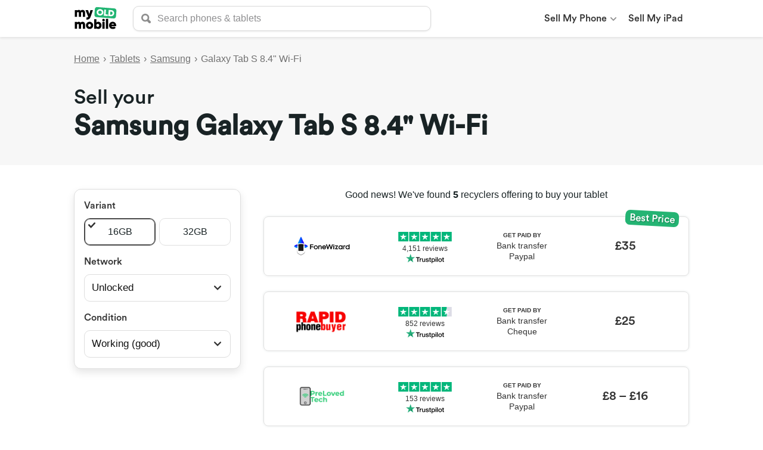

--- FILE ---
content_type: text/html; charset=utf-8
request_url: https://myoldmobile.com/tablets/samsung-galaxy-tab-s-84-wi-fi
body_size: 6392
content:
<!DOCTYPE html><html lang="en"><head><meta charSet="UTF-8"/><script async="" src="https://www.googletagmanager.com/gtag/js?id=G-DES90FDJG3"></script><script>
            window.dataLayer = window.dataLayer || [];
            function gtag(){dataLayer.push(arguments);}
            gtag('js', new Date());
            gtag('config', 'G-DES90FDJG3', {
              page_path: window.location.pathname,
            });
            gtag('config', 'AW-371698463');
          </script><link rel="preload" href="/fonts/Circular/CircularStd-Medium.otf" as="font" crossorigin=""/><link rel="apple-touch-icon" sizes="180x180" href="/icons/apple-touch-icon.png"/><link rel="icon" type="image/png" sizes="32x32" href="/icons/favicon-32x32.png"/><link rel="icon" type="image/png" sizes="16x16" href="/icons/favicon-16x16.png"/><link rel="manifest" href="/site.webmanifest"/><link rel="mask-icon" href="/icons/safari-pinned-tab.svg" color="#25b171"/><meta name="msapplication-TileColor" content="#2b5797"/><meta name="theme-color" content="#ffffff"/><style type="text/css">.fresnel-container{margin:0;padding:0;}
@media not all and (min-width:0px) and (max-width:767px){.fresnel-at-sm{display:none!important;}}
@media not all and (min-width:768px) and (max-width:1023px){.fresnel-at-md{display:none!important;}}
@media not all and (min-width:1024px){.fresnel-at-lg{display:none!important;}}
@media not all and (max-width:767px){.fresnel-lessThan-md{display:none!important;}}
@media not all and (max-width:1023px){.fresnel-lessThan-lg{display:none!important;}}
@media not all and (min-width:768px){.fresnel-greaterThan-sm{display:none!important;}}
@media not all and (min-width:1024px){.fresnel-greaterThan-md{display:none!important;}}
@media not all and (min-width:0px){.fresnel-greaterThanOrEqual-sm{display:none!important;}}
@media not all and (min-width:768px){.fresnel-greaterThanOrEqual-md{display:none!important;}}
@media not all and (min-width:1024px){.fresnel-greaterThanOrEqual-lg{display:none!important;}}
@media not all and (min-width:0px) and (max-width:767px){.fresnel-between-sm-md{display:none!important;}}
@media not all and (min-width:0px) and (max-width:1023px){.fresnel-between-sm-lg{display:none!important;}}
@media not all and (min-width:768px) and (max-width:1023px){.fresnel-between-md-lg{display:none!important;}}</style><meta name="viewport" content="width=device-width"/><meta charSet="utf-8"/><title>Sell Your Samsung Galaxy Tab S 8.4&quot; Wi-Fi</title><meta name="description" content="Get the best price for your Samsung Galaxy Tab S 8.4&quot; Wi-Fi. Compare trade-in quotes from over 50 rated &amp; verified recyclers at MyOldMobile."/><meta property="og:title" content="Sell your Samsung Galaxy Tab S 8.4&quot; Wi-Fi | Compare tablet recyclers at MyOldMobile"/><meta property="og:description" content="Get the best price for your Samsung Galaxy Tab S 8.4&quot; Wi-Fi. Compare tablet recycle quotes from over 50 verified recyclers at MyOldMobile."/><meta property="og:site_name" content="MyOldMobile"/><meta property="og:locale" content="en_GB"/><meta property="og:type" content="website"/><meta property="og:url" content="https://myoldmobile.com/tablets/samsung-galaxy-tab-s-84-wi-fi"/><meta name="twitter:card" content="summary"/><meta name="twitter:title" content="Sell your Samsung Galaxy Tab S 8.4&quot; Wi-Fi | Compare phone recyclers at MyOldMobile"/><meta name="twitter:description" content="Get the best price for your Samsung Galaxy Tab S 8.4&quot; Wi-Fi. Compare phone recycle quotes from over 50 verified UK recyclers at MyOldMobile."/><meta name="twitter:url" content="https://myoldmobile.com/phones/samsung-galaxy-tab-s-84-wi-fi"/><meta name="next-head-count" content="14"/><link rel="preload" href="/_next/static/css/a35e4e375d39fef89e53.css" as="style"/><link rel="stylesheet" href="/_next/static/css/a35e4e375d39fef89e53.css" data-n-g=""/><link rel="preload" href="/_next/static/css/69079e4a721138b8268c.css" as="style"/><link rel="stylesheet" href="/_next/static/css/69079e4a721138b8268c.css" data-n-p=""/><noscript data-n-css=""></noscript><link rel="preload" href="/_next/static/chunks/webpack-50bee04d1dc61f8adf5b.js" as="script"/><link rel="preload" href="/_next/static/chunks/framework.8c52b5b4b899e1d1fad4.js" as="script"/><link rel="preload" href="/_next/static/chunks/commons.d2e67ce0dcaba8c533b8.js" as="script"/><link rel="preload" href="/_next/static/chunks/main-d4a7e0d524d6d0f124a1.js" as="script"/><link rel="preload" href="/_next/static/chunks/pages/_app-0fb14ffe66c30c3d87ec.js" as="script"/><link rel="preload" href="/_next/static/chunks/fecdd8f1520fe830e22346f78b41bf6268c0597d.9f43f424c9898a394665.js" as="script"/><link rel="preload" href="/_next/static/chunks/18794947a72858fd498cb6f081ef70b422f25bc2.16723ea539bcd583364b.js" as="script"/><link rel="preload" href="/_next/static/chunks/e4ce1b7c332329afdff83ed84e3802001f97c681.f08e988782981638b2e2.js" as="script"/><link rel="preload" href="/_next/static/chunks/f842dd8a71fa3224ea6bc99cbc2bebe4061254c5.e244d9c41f3b1ca03a3f.js" as="script"/><link rel="preload" href="/_next/static/chunks/f842dd8a71fa3224ea6bc99cbc2bebe4061254c5_CSS.ddce25b62cf34b951439.js" as="script"/><link rel="preload" href="/_next/static/chunks/pages/tablets/%5BproductId%5D-02f3eadaf596a5826a02.js" as="script"/></head><body><div id="__next"><div class="-D"><div class="x A C"><div class="-F"><a href="/"><img src="/images/myoldmobile-logo.svg" alt="My Old Mobile" class="-G"/></a><div class="-H"><form action="."><div class="-R ga"><div class="-T"><div class="ea -V"><svg class="Fa xa Ga" height="16" width="16" viewBox="0 0 24 24" aria-hidden="true" aria-label="" role="img"><title></title><path d="M10 16c-3.31 0-6-2.69-6-6s2.69-6 6-6 6 2.69 6 6-2.69 6-6 6m13.12 2.88l-4.26-4.26A9.842 9.842 0 0 0 20 10c0-5.52-4.48-10-10-10S0 4.48 0 10s4.48 10 10 10c1.67 0 3.24-.41 4.62-1.14l4.26 4.26a3 3 0 0 0 4.24 0 3 3 0 0 0 0-4.24"></path></svg></div><input type="search" aria-label="search" autoComplete="off" class="-U -V" placeholder="Search phones &amp; tablets" role="searchbox" value=""/></div></div></form></div><div class="fresnel-container fresnel-at-sm "><div class="zd"><svg class="Fa za Ga" height="22" width="22" viewBox="0 0 24 24" aria-label="Toggle menu" role="img"><title>Toggle menu</title><path d="M21.5 9.5c1.38 0 2.5 1.13 2.5 2.5a2.5 2.5 0 0 1-2.5 2.5h-19C1.13 14.5 0 13.38 0 12c0-1.37 1.13-2.5 2.5-2.5h19zm-19-3C1.13 6.5 0 5.38 0 4c0-1.37 1.13-2.5 2.5-2.5h19C22.88 1.5 24 2.63 24 4a2.5 2.5 0 0 1-2.5 2.5h-19zm19 11c1.38 0 2.5 1.13 2.5 2.5a2.5 2.5 0 0 1-2.5 2.5h-19C1.13 22.5 0 21.38 0 20c0-1.37 1.13-2.5 2.5-2.5h19z"></path></svg></div></div><div class="fresnel-container fresnel-greaterThan-sm "><nav class="td"><ul class="ud"><li class="Pd"><a class="Qd" href="/phones">Sell My Phone<span class="Sd"><svg class="Fa xa" height="10" width="10" viewBox="0 0 24 24" role="img"><title></title><path d="M12 19.5L.66 8.29c-.88-.86-.88-2.27 0-3.14.88-.87 2.3-.87 3.18 0L12 13.21l8.16-8.06c.88-.87 2.3-.87 3.18 0 .88.87.88 2.28 0 3.14L12 19.5z"></path></svg></span></a><ul class="Td"><li class="Vd"><div class="Wd">Brands</div><ul class="Xd"><li><a href="/phones/apple">Apple</a></li><li><a href="/phones/blackberry">BlackBerry</a></li><li><a href="/phones/google">Google</a></li><li><a href="/phones/honor">Honor</a></li><li><a href="/phones/htc">HTC</a></li><li><a href="/phones/huawei">Huawei</a></li><li><a href="/phones/lg">LG</a></li><li><a href="/phones/motorola">Motorola</a></li><li><a href="/phones/nokia">Nokia</a></li><li><a href="/phones/oneplus">OnePlus</a></li><li><a href="/phones/oppo">Oppo</a></li><li><a href="/phones/samsung">Samsung</a></li><li><a href="/phones/sony">Sony</a></li><li><a href="/phones/xiaomi">Xiaomi</a></li></ul></li></ul></li><li class="Pd"><a class="Qd" href="/tablets/apple">Sell My iPad</a></li></ul></nav></div></div></div></div><main><header class="n"><div class="x A C"><div><div class="ha"><a class="ia ka" href="/">Home</a><span class="la">›</span><a class="ia ka" href="/tablets">Tablets</a><span class="la">›</span><a class="ia ka" href="/tablets/samsung">Samsung</a><span class="la">›</span><div class="ia ja">Galaxy Tab S 8.4&quot; Wi-Fi</div></div></div><div class="o"><h1 class="r">Sell your <strong>Samsung Galaxy Tab S 8.4&quot; Wi-Fi</strong></h1></div></div></header><div class="x A C"><div class="tc"><div class="xc"><div class="sd"><div class="Ad"><div class="Bd"><h2 class="Ed">Variant</h2><div class="Fd Gd">16GB</div></div><div class="Jd"><div class="te"><div class="ue xe"><div class="ye"><svg class="Fa za Ga" height="12" width="12" viewBox="0 0 24 24" aria-label="Checked" role="img"><title>Checked</title><path d="M9.17 21.75L.73 12.79c-.97-1.04-.97-2.71 0-3.75a2.403 2.403 0 0 1 3.53 0l4.91 5.22L19.74 3.03c.98-1.04 2.55-1.04 3.53 0 .97 1.03.97 2.71 0 3.74L9.17 21.75z"></path></svg></div>16GB</div><div class="ue">32GB</div></div></div></div><div class="Ad"><div class="Bd"><h2 class="Ed">Network</h2><div class="Fd Gd">Unlocked</div></div><div class="Jd"><div class="ce"><div class="de"><svg class="Fa za Ga" height="12" width="12" viewBox="0 0 24 24" aria-hidden="true" aria-label="" role="img"><title></title><path d="M12 19.5L.66 8.29c-.88-.86-.88-2.27 0-3.14.88-.87 2.3-.87 3.18 0L12 13.21l8.16-8.06c.88-.87 2.3-.87 3.18 0 .88.87.88 2.28 0 3.14L12 19.5z"></path></svg></div><select aria-invalid="false" class="ee fe je ge" id="network" name="network"><option selected="" value="unlocked">Unlocked</option><option value="o2">O2</option><option value="vodafone">Vodafone</option><option value="ee">EE</option><option value="orange">Orange</option><option value="tmobile">T-Mobile</option><option value="tescomobile">Tesco Mobile</option><option value="three">Three</option><option value="virginmobile">Virgin Mobile</option><option value="giffgaff">Giffgaff</option><option value="other">Other</option></select></div></div></div><div class="Ad"><div class="Bd"><h2 class="Ed">Condition</h2><div class="Fd Gd">Working (good)</div></div><div class="Jd"><div class="ce"><div class="de"><svg class="Fa za Ga" height="12" width="12" viewBox="0 0 24 24" aria-hidden="true" aria-label="" role="img"><title></title><path d="M12 19.5L.66 8.29c-.88-.86-.88-2.27 0-3.14.88-.87 2.3-.87 3.18 0L12 13.21l8.16-8.06c.88-.87 2.3-.87 3.18 0 .88.87.88 2.28 0 3.14L12 19.5z"></path></svg></div><select aria-invalid="false" class="ee fe je ge" id="condition" name="condition"><option value="new">Brand New</option><option selected="" value="working-good">Working (good)</option><option value="broken">Broken</option></select></div></div></div></div></div><div class="wc"><div><div class="i">Good news! We&#x27;ve found <strong>5</strong> <!-- -->recyclers<!-- --> offering to buy your <!-- -->tablet</div><a class="dc" href="/redirect/fonewizard/69fa64e3b6062626cf6a" target="_blank"><div class="cc"><span class="rc">Best Price</span><div class="ec"><div class="hc"><img class="ic" alt="Fone Wizard" src="/images/merchants/fonewizard-logo.png"/></div><div class="nc"><img src="/images/trustpilot/5-stars.svg" class="oc" alt="Trustpilot score: 4.8 (Excellent)"/><div class="pc">4,151<!-- --> <!-- -->reviews</div><img src="/images/trustpilot/trustpilot-logo.svg" class="qc" alt="Trustpilot"/></div></div><div class="fc"><div class="kc"><div class="mc">GET PAID BY</div><div class="lc">Bank transfer</div><div class="lc">Paypal</div></div><div class="jc">£35</div></div></div></a><a class="dc" href="/redirect/rapidphonebuyer/2c684ea52cdf4ab4a209" target="_blank"><div class="cc"><div class="ec"><div class="hc"><img class="ic" alt="Rapid Phone Buyer" src="/images/merchants/rapidphonebuyer-logo.png"/></div><div class="nc"><img src="/images/trustpilot/4.5-stars.svg" class="oc" alt="Trustpilot score: 4.5 (5-star)"/><div class="pc">852<!-- --> <!-- -->reviews</div><img src="/images/trustpilot/trustpilot-logo.svg" class="qc" alt="Trustpilot"/></div></div><div class="fc"><div class="kc"><div class="mc">GET PAID BY</div><div class="lc">Bank transfer</div><div class="lc">Cheque</div></div><div class="jc">£25</div></div></div></a><a class="dc" href="/redirect/prelovedtech/77aec95ecc9651fd2a1f" target="_blank"><div class="cc"><div class="ec"><div class="hc"><img class="ic" alt="Preloved Tech" src="/images/merchants/prelovedtech-logo.png"/></div><div class="nc"><img src="/images/trustpilot/5-stars.svg" class="oc" alt="Trustpilot score: 4.9 (Excellent)"/><div class="pc">153<!-- --> <!-- -->reviews</div><img src="/images/trustpilot/trustpilot-logo.svg" class="qc" alt="Trustpilot"/></div></div><div class="fc"><div class="kc"><div class="mc">GET PAID BY</div><div class="lc">Bank transfer</div><div class="lc">Paypal</div></div><div class="jc">£8<!-- --> <!-- -->–<!-- --> <!-- -->£16</div></div></div></a><a class="dc" href="/redirect/money4mytech/77aec95ecc9651fd2a1f" target="_blank"><div class="cc"><div class="ec"><div class="hc"><img class="ic" alt="Money 4 My Tech" src="/images/merchants/money4mytech-logo.png"/></div><div class="nc"><img src="/images/trustpilot/5-stars.svg" class="oc" alt="Trustpilot score: 4.9 (Excellent)"/><div class="pc">1,594<!-- --> <!-- -->reviews</div><img src="/images/trustpilot/trustpilot-logo.svg" class="qc" alt="Trustpilot"/></div></div><div class="fc"><div class="kc"><div class="mc">GET PAID BY</div><div class="lc">Bank transfer</div><div class="lc">Paypal</div></div><div class="jc">£5<!-- --> <!-- -->–<!-- --> <!-- -->£12</div></div></div></a><a class="dc" href="/redirect/mazumamobile/144f2abca45c650324e4" target="_blank"><div class="cc"><div class="ec"><div class="hc"><img class="ic" alt="Mazuma Mobile" src="/images/merchants/mazumamobile-logo.png"/></div><div class="nc"><img src="/images/trustpilot/4-stars.svg" class="oc" alt="Trustpilot score: 4.1 (5-star)"/><div class="pc">133,024<!-- --> <!-- -->reviews</div><img src="/images/trustpilot/trustpilot-logo.svg" class="qc" alt="Trustpilot"/></div></div><div class="fc"><div class="kc"><div class="mc">GET PAID BY</div><div class="lc">Bank transfer</div><div class="lc">Cheque</div><div class="lc">Gift voucher</div></div><div class="jc">£9</div></div></div></a></div><div class="sc"></div></div></div></div><div class="j"><div class="x A C"><div class="k"><h2 class="l">Get more money for your <!-- -->Galaxy Tab S 8.4&quot; Wi-Fi</h2><p class="m">MyOldMobile makes it easy to sell your <!-- -->Galaxy Tab S 8.4&quot; Wi-Fi<!-- --> for best price. We look all over the web to instantly compare offers from Trustpilot verified gadget recyclers that will buy your <!-- -->Galaxy Tab S 8.4&quot; Wi-Fi<!-- -->. With MyOldMobile, selling your <!-- -->Galaxy Tab S 8.4&quot; Wi-Fi<!-- --> to a recycler is simple: choose the model, condition and network lock of your <!-- -->tablet<!-- -->, click on a recycler you want to sell to, and complete their sales form.</p></div></div></div><div class="x z C"><div class="Q"><h2 class="R">FAQs</h2><div class="-k"><div class="-l"><h3 class="-m">Will I get the full quoted price?</h3><div class="-q"><svg class="Fa za" height="20" width="20" viewBox="0 0 24 24" aria-label="Show answer" role="img"><title>Show answer</title><path d="M12 19.5L.66 8.29c-.88-.86-.88-2.27 0-3.14.88-.87 2.3-.87 3.18 0L12 13.21l8.16-8.06c.88-.87 2.3-.87 3.18 0 .88.87.88 2.28 0 3.14L12 19.5z"></path></svg></div></div><div class="-n" style="max-height:0"><div class="-p"><p>If your <!-- -->Samsung Galaxy Tab S 8.4&quot; Wi-Fi<!-- --> meets the conditions stated by the recycler, you should get the full amount. If it doesn’t then the recycler may offer you a revised quote. Be sure to be honest about the condition of your tablet, to avoid the potential disappointment of your offer being lowered. If you aren’t happy with the amended quote, you’ll have the option of having your device returned to you.</p></div></div></div><div class="-k"><div class="-l"><h3 class="-m">Can I sell my Samsung Galaxy Tab S 8.4&quot; Wi-Fi with water damage?</h3><div class="-q"><svg class="Fa za" height="20" width="20" viewBox="0 0 24 24" aria-label="Show answer" role="img"><title>Show answer</title><path d="M12 19.5L.66 8.29c-.88-.86-.88-2.27 0-3.14.88-.87 2.3-.87 3.18 0L12 13.21l8.16-8.06c.88-.87 2.3-.87 3.18 0 .88.87.88 2.28 0 3.14L12 19.5z"></path></svg></div></div><div class="-n" style="max-height:0"><div class="-p"><p>This depends on the recycler. Some recyclers will gladly accept a water damaged tablet, while others will not. Be sure to check the terms and conditions before sending your water damaged tablet to a recycler. If your tablet does not meet the stated conditions, it may be rejected and returned to you.</p></div></div></div><div class="-k"><div class="-l"><h3 class="-m">Can I sell my Samsung Galaxy Tab S 8.4&quot; Wi-Fi if it does not power up?</h3><div class="-q"><svg class="Fa za" height="20" width="20" viewBox="0 0 24 24" aria-label="Show answer" role="img"><title>Show answer</title><path d="M12 19.5L.66 8.29c-.88-.86-.88-2.27 0-3.14.88-.87 2.3-.87 3.18 0L12 13.21l8.16-8.06c.88-.87 2.3-.87 3.18 0 .88.87.88 2.28 0 3.14L12 19.5z"></path></svg></div></div><div class="-n" style="max-height:0"><div class="-p"><p>Usually recyclers will accept tablet which don’t power up. Be sure you select the &quot;Damaged&quot; option and check the recycler’s terms and conditions before sending your tablet.</p></div></div></div><div class="-k"><div class="-l"><h3 class="-m">What happens to my Samsung Galaxy Tab S 8.4&quot; Wi-Fi after it’s recycled?</h3><div class="-q"><svg class="Fa za" height="20" width="20" viewBox="0 0 24 24" aria-label="Show answer" role="img"><title>Show answer</title><path d="M12 19.5L.66 8.29c-.88-.86-.88-2.27 0-3.14.88-.87 2.3-.87 3.18 0L12 13.21l8.16-8.06c.88-.87 2.3-.87 3.18 0 .88.87.88 2.28 0 3.14L12 19.5z"></path></svg></div></div><div class="-n" style="max-height:0"><div class="-p"><p>If your <!-- -->Samsung Galaxy Tab S 8.4&quot; Wi-Fi<!-- --> is in good condition, it will often be resold after being refurbished and fixed (if necessary). If your tablet is in a very poor condition or damaged beyond repair, it will often be stripped of its most useful components such as the battery, screen and circuit board. These components can be reused, and recycling them helps the environment by preventing harmful substances being dumped into landfills.</p></div></div></div></div></div></main><footer class="-I"><div class="x A C"><div class="-J"><div class="-K"><h2 class="-L"><a href="/phones">Phone Recycling</a></h2><ul class="-M"><li class="-N"><a href="/phones/apple">Apple</a></li><li class="-N"><a href="/phones/samsung">Samsung</a></li><li class="-N"><a href="/phones/google">Google</a></li><li class="-N"><a href="/phones/huawei">Huawei</a></li><li class="-N"><a href="/phones">All Brands</a></li></ul></div><div class="-K"><h2 class="-L"><a href="/tablets">Tablet Recycling</a></h2><ul class="-M"><li class="-N"><a href="/tablets/apple">Apple iPad</a></li><li class="-N"><a href="/tablets/huawei">Huawei</a></li><li class="-N"><a href="/tablets/microsoft">Microsoft</a></li><li class="-N"><a href="/tablets/samsung">Samsung</a></li></ul></div><div class="-K"><h2 class="-L"><a href="/smartwatches">Smartwatch Recycling</a></h2><ul class="-M"><li class="-N"><a href="/smartwatches/apple">Apple Watch</a></li></ul></div></div><div class="-O"><span class="-Q">© 2021 MyOldMobile</span><span class="-P">·</span><a href="/privacy">Privacy</a><span class="-P">·</span><a href="/terms">Terms</a><span class="-P">·</span><a href="/contact">Contact</a></div></div></footer></div><script id="__NEXT_DATA__" type="application/json">{"props":{"pageProps":{"dehydratedState":{"mutations":[],"queries":[{"state":{"data":{"availableFromFreeNew":false,"availableNew":false,"availableSimFreeNew":false,"availableToBuy":false,"availableToSell":true,"brandId":"samsung","brandName":"Samsung","categoryId":"tablets","colours":[],"createdAt":"2021-04-29T17:03:29.924Z","id":"samsung-galaxy-tab-s-84-wi-fi","images":[],"modelName":"Galaxy Tab S 8.4\" Wi-Fi","name":"Samsung Galaxy Tab S 8.4\" Wi-Fi","prefix":"sa","productAttributes":[],"status":"active","suggest":["wi-fi","8.4\" wi-fi","s 8.4\" wi-fi","tab s 8.4\" wi-fi","galaxy tab s 8.4\" wi-fi","samsung galaxy tab s 8.4\" wi-fi"],"updatedAt":"2021-05-05T11:42:33.471Z","variantAttributes":[],"variantPrices":[{"variantId":"16gb"},{"variantId":"32gb"}],"variants":[{"name":"16GB","attributes":[],"id":"16gb"},{"name":"32GB","attributes":[],"id":"32gb"}]},"dataUpdateCount":1,"dataUpdatedAt":1768972369740,"error":null,"errorUpdateCount":0,"errorUpdatedAt":0,"fetchFailureCount":0,"fetchMeta":null,"isFetching":false,"isInvalidated":false,"isPaused":false,"status":"success"},"queryKey":"products/samsung-galaxy-tab-s-84-wi-fi","queryHash":"[\"products/samsung-galaxy-tab-s-84-wi-fi\"]"},{"state":{"data":{"pages":[{"nextCursor":null,"totalResults":{"value":7,"relation":"eq"},"filterOptions":[{"key":"variant","formType":"radioGrid","formColumns":1,"allowAny":false,"label":"Variant","values":[{"key":"variant","value":"16gb","label":"16GB","unfilteredCount":34,"count":5,"active":true,"defaulted":true},{"key":"variant","value":"32gb","label":"32GB","unfilteredCount":23,"count":4,"active":false,"defaulted":false}]},{"key":"network","formType":"selectList","formColumns":1,"allowAny":true,"label":"Network","values":[{"key":"network","value":"unlocked","label":"Unlocked","unfilteredCount":11,"count":5,"active":true,"defaulted":false},{"key":"network","value":"o2","label":"O2","unfilteredCount":7,"count":3,"active":false,"defaulted":false,"imageUrl":"/images/networks/o2-logo.png"},{"key":"network","value":"vodafone","label":"Vodafone","unfilteredCount":7,"count":3,"active":false,"defaulted":false,"imageUrl":"/images/networks/vodafone-logo.png"},{"key":"network","value":"ee","label":"EE","unfilteredCount":7,"count":3,"active":false,"defaulted":false,"imageUrl":"/images/networks/ee-logo.png"},{"key":"network","value":"orange","label":"Orange","unfilteredCount":7,"count":3,"active":false,"defaulted":false},{"key":"network","value":"tmobile","label":"T-Mobile","unfilteredCount":7,"count":3,"active":false,"defaulted":false},{"key":"network","value":"tescomobile","label":"Tesco Mobile","unfilteredCount":7,"count":3,"active":false,"defaulted":false},{"key":"network","value":"three","label":"Three","unfilteredCount":7,"count":3,"active":false,"defaulted":false,"imageUrl":"/images/networks/three-logo.png"},{"key":"network","value":"virginmobile","label":"Virgin Mobile","unfilteredCount":7,"count":3,"active":false,"defaulted":false,"imageUrl":"/images/networks/virgin-mobile-logo.png"},{"key":"network","value":"giffgaff","label":"Giffgaff","unfilteredCount":6,"count":2,"active":false,"defaulted":false},{"key":"network","value":"other","label":"Other","unfilteredCount":13,"count":5,"active":false,"defaulted":false}]},{"key":"condition","formType":"selectList","formColumns":1,"allowAny":true,"label":"Condition","values":[{"key":"condition","value":"new","label":"Brand New","unfilteredCount":14,"count":1,"active":false,"defaulted":false},{"key":"condition","value":"working-good","label":"Working (good)","unfilteredCount":44,"count":7,"active":true,"defaulted":false},{"key":"condition","value":"broken","label":"Broken","unfilteredCount":2,"count":2,"active":false,"defaulted":false}]}],"sortOptions":[{"value":"-price","label":"Price","active":false}],"results":[{"id":"fonewizard|69fa64e3b6062626cf6a","payoutMethods":["bank-transfer","paypal"],"condition":"working-good","merchantId":"fonewizard","payoutDays":0,"trustpilotReviews":4151,"offerId":"69fa64e3b6062626cf6a","trustpilotScore":4.8,"merchantLogoUrl":"/images/merchants/fonewizard-logo.png","conditionRaw":"Fully Working","trustpilotScoreDescription":"Excellent","merchantName":"Fone Wizard","minPrice":35,"maxPrice":35,"prices":[{"price":35,"condition":"working-good","conditionRaw":"Fully Working"}]},{"id":"rapidphonebuyer|2c684ea52cdf4ab4a209","payoutMethods":["bank-transfer","cheque"],"condition":"working-good","merchantId":"rapidphonebuyer","payoutDays":0,"trustpilotReviews":852,"offerId":"2c684ea52cdf4ab4a209","trustpilotScore":4.5,"merchantLogoUrl":"/images/merchants/rapidphonebuyer-logo.png","conditionRaw":"Working","trustpilotScoreDescription":"5-star","merchantName":"Rapid Phone Buyer","minPrice":25,"maxPrice":25,"prices":[{"price":25,"condition":"working-good","conditionRaw":"Working"}]},{"id":"prelovedtech|77aec95ecc9651fd2a1f","payoutMethods":["bank-transfer","paypal"],"condition":"working-good","merchantId":"prelovedtech","payoutDays":2,"trustpilotReviews":153,"offerId":"77aec95ecc9651fd2a1f","trustpilotScore":4.9,"merchantLogoUrl":"/images/merchants/prelovedtech-logo.png","trustpilotScoreDescription":"Excellent","conditionRaw":"Good","merchantName":"Preloved Tech","minPrice":8,"maxPrice":16,"prices":[{"price":16,"condition":"working-good","conditionRaw":"Good"},{"price":8,"condition":"working-good","conditionRaw":"Fair"}]},{"id":"money4mytech|77aec95ecc9651fd2a1f","payoutMethods":["bank-transfer","paypal"],"condition":"working-good","merchantId":"money4mytech","payoutDays":0,"trustpilotReviews":1594,"offerId":"77aec95ecc9651fd2a1f","trustpilotScore":4.9,"merchantLogoUrl":"/images/merchants/money4mytech-logo.png","conditionRaw":"Good","trustpilotScoreDescription":"Excellent","merchantName":"Money 4 My Tech","minPrice":5,"maxPrice":12,"prices":[{"price":12,"condition":"working-good","conditionRaw":"Good"},{"price":5,"condition":"working-good","conditionRaw":"Average"}]},{"id":"mazumamobile|144f2abca45c650324e4","payoutMethods":["bank-transfer","cheque","gift-voucher"],"condition":"working-good","merchantId":"mazumamobile","trustpilotReviews":133024,"offerId":"144f2abca45c650324e4","trustpilotScore":4.1,"merchantLogoUrl":"/images/merchants/mazumamobile-logo.png","conditionRaw":"Good","trustpilotScoreDescription":"5-star","merchantName":"Mazuma Mobile","minPrice":9,"maxPrice":9,"prices":[{"price":9,"condition":"working-good","conditionRaw":"Good"}]}],"suggestions":[]}],"pageParams":[null]},"dataUpdateCount":1,"dataUpdatedAt":1768972370079,"error":null,"errorUpdateCount":0,"errorUpdatedAt":0,"fetchFailureCount":0,"fetchMeta":null,"isFetching":false,"isInvalidated":false,"isPaused":false,"status":"success"},"queryKey":["products/samsung-galaxy-tab-s-84-wi-fi/recycle-offers",{"network":"unlocked","condition":"working-good","sort":"-price"}],"queryHash":"[\"products/samsung-galaxy-tab-s-84-wi-fi/recycle-offers\",{\"condition\":\"working-good\",\"network\":\"unlocked\",\"sort\":\"-price\"}]"}]}},"__N_SSP":true},"page":"/tablets/[productId]","query":{"productId":"samsung-galaxy-tab-s-84-wi-fi"},"buildId":"MjZpEAS6CzLtlHMIZKvp7","runtimeConfig":{},"isFallback":false,"gssp":true}</script><script nomodule="" src="/_next/static/chunks/polyfills-5d85b17ff6283af71b96.js"></script><script src="/_next/static/chunks/webpack-50bee04d1dc61f8adf5b.js" async=""></script><script src="/_next/static/chunks/framework.8c52b5b4b899e1d1fad4.js" async=""></script><script src="/_next/static/chunks/commons.d2e67ce0dcaba8c533b8.js" async=""></script><script src="/_next/static/chunks/main-d4a7e0d524d6d0f124a1.js" async=""></script><script src="/_next/static/chunks/pages/_app-0fb14ffe66c30c3d87ec.js" async=""></script><script src="/_next/static/chunks/fecdd8f1520fe830e22346f78b41bf6268c0597d.9f43f424c9898a394665.js" async=""></script><script src="/_next/static/chunks/18794947a72858fd498cb6f081ef70b422f25bc2.16723ea539bcd583364b.js" async=""></script><script src="/_next/static/chunks/e4ce1b7c332329afdff83ed84e3802001f97c681.f08e988782981638b2e2.js" async=""></script><script src="/_next/static/chunks/f842dd8a71fa3224ea6bc99cbc2bebe4061254c5.e244d9c41f3b1ca03a3f.js" async=""></script><script src="/_next/static/chunks/f842dd8a71fa3224ea6bc99cbc2bebe4061254c5_CSS.ddce25b62cf34b951439.js" async=""></script><script src="/_next/static/chunks/pages/tablets/%5BproductId%5D-02f3eadaf596a5826a02.js" async=""></script><script src="/_next/static/MjZpEAS6CzLtlHMIZKvp7/_buildManifest.js" async=""></script><script src="/_next/static/MjZpEAS6CzLtlHMIZKvp7/_ssgManifest.js" async=""></script></body></html>

--- FILE ---
content_type: text/css
request_url: https://myoldmobile.com/_next/static/css/2ab7c4d4d4602d251674.css
body_size: 2447
content:
.x{width:100%;margin-left:auto;margin-right:auto}.x.y{max-width:400px}.x.z{max-width:800px}.x.A{max-width:1100px}.x.B{max-width:1300px}.x.C{padding-left:26px;padding-right:26px}@media (max-width:480px){.x.C{padding-left:18px;padding-right:18px}}@media (min-width:1000px){.x.C{padding-left:34px;padding-right:34px}}.x.D{padding-top:24px;padding-bottom:24px}.vd{position:relative;margin-right:10px;width:40px;height:40px}.wd{display:flex;align-items:center;padding:8px 18px;cursor:pointer;color:#333;font-weight:400}.wd:hover{text-decoration:none;background-color:#f7f7f7}.xd{padding:4px 0}.yd{margin-top:2px}.Jc{padding:8px 0;overflow-y:auto;max-height:calc(100vh - 90px)}.Kc{margin:8px 18px;text-transform:uppercase;font-size:14px;font-weight:700}.Lc{margin-bottom:8px}.Fa{fill:currentColor;stroke-width:0;vertical-align:middle}.Ga{display:block}.Ha:hover{cursor:pointer}.Ia{margin-left:4px}.Ja{margin-right:4px}.na{color:#e60023}.oa{background-color:#e60023}.pa{color:#fff}.qa{background-color:#fff}.ra{color:#efefef}.sa{background-color:#efefef}.ta{color:#efefef}.ua{background-color:#efefef}.va{color:#f5f6f7}.wa{background-color:#f5f6f7}.xa{color:#8e8e8e}.ya{background-color:#8e8e8e}.za{color:#333}.Aa{background-color:#333}.Ba{color:#1b1c1d}.Ca{background-color:#1b1c1d}.Da{background-color:#f7f7f7}.Ea{background-color:#dadada}.Mc{position:fixed;left:0;right:0;top:0;bottom:0;background:rgba(0,0,0,.45);display:flex;align-items:center;justify-content:center;transition:opacity .2s}@media (min-width:768px){.Mc{display:none}}.Nc{opacity:0}.Oc{opacity:1}.Pc{opacity:0}.Qc,.Rc{opacity:1}.Sc{opacity:0}.-R{box-sizing:border-box;position:relative;max-width:500px}.-R.-S{opacity:0}.-T{display:flex;align-items:center}.-T,.-U{position:relative;width:100%}.-U{box-sizing:border-box;color:#333;font-size:16px;font-weight:600;outline:none;z-index:1;border:1px solid #dadada;background-color:#fff;box-shadow:0 1px 3px rgba(0,0,0,.09);border-radius:10px;transition:box-shadow .1s ease-in 0s,border-color .1s ease-in 0s,background-color .1s ease-in 0s;overflow:hidden;text-overflow:ellipsis;white-space:nowrap;-webkit-appearance:none;-moz-appearance:none;appearance:none}.-U,.-U.-V{height:42px}.-U.-V{padding:8px 8px 8px 40px}.-U.-W{height:50px;padding:8px 8px 8px 46px;font-size:20px}.-U.-X,.-U.-Y{box-shadow:0 2px 4px rgba(0,0,0,.09)}.-U.-Z{box-shadow:0 2px 4px rgba(0,0,0,.09),0 4px 10px rgba(26,26,29,.08);border-radius:10px 10px 0 0}.-U.-_{padding-right:36px}.-U::-ms-clear{display:none}.-U:-ms-input-placeholder{color:#8e8e90;font-weight:500}.-U::placeholder{color:#8e8e90;font-weight:500}.-U::-webkit-search-cancel-button,.-U::-webkit-search-decoration,.-U::-webkit-search-results-button,.-U::-webkit-search-results-decoration{-webkit-appearance:none;appearance:none;display:none}.-U.aa:focus,.-U.aa:hover{box-shadow:0 2px 4px rgba(0,0,0,.09),0 4px 10px rgba(26,26,29,.08)}.ba{cursor:pointer;padding:12px;background-color:transparent;border:none}.ca{position:absolute;top:50%;right:0;transform:translateY(-50%);z-index:2;padding-right:4px}.da{background-color:#fff;top:100%;width:100%;border-radius:0 0 10px 10px;box-shadow:0 2px 4px rgba(0,0,0,.1),0 4px 12px rgba(26,26,29,.08);border-left:1px solid #dadada;border-right:1px solid #dadada;border-bottom:1px solid #dadada;z-index:99}.da,.ea{position:absolute;left:0}.ea{top:50%;transform:translateY(-50%);z-index:2}.ea,.ea.-V{padding-left:14px}.ea.-W{padding-left:16px}.fa{display:flex;align-items:center;white-space:nowrap;font-size:16px;color:#8e8e8e;z-index:1;cursor:pointer;margin-left:10px;margin-right:20px}@media (min-width:768px){.fa{display:none}}@media (max-width:767px){.-R{max-width:none}.-R.-Y{position:fixed;top:0;left:0;right:0;height:60px;box-sizing:border-box;display:flex;align-items:center;background-color:#fff;border-bottom:1px solid #efefef;z-index:4;transition:none}.-R.-Y.ga{border-color:#fff}.-T.-Y>.ea{display:none}.ea{padding-left:12px;padding-right:6px}.-U{transition:none;padding-left:36px}.-U.-Y{position:relative;box-sizing:border-box;box-shadow:none;font-size:19px;font-weight:600;outline:none;padding-left:18px;padding-right:16px;width:100%;z-index:1;border:none;line-height:1.25;flex-grow:1}.fa{right:20px}.da{position:fixed;left:0;right:0;top:60px;box-shadow:none;border:none;border-radius:0 0 10px 10px;z-index:99}}.Pd{list-style-type:none}.Qd{color:#333;display:flex;align-items:center;justify-content:center;text-align:center;padding:22px 10px 18px;border-bottom:4px solid transparent;cursor:pointer}.Qd.Rd{border-color:#25b171}.Qd:hover{text-decoration:none}.Sd{margin-left:6px}.Td{position:absolute;left:-12px;right:-12px;padding:2px 22px;background-color:#fff;border-radius:10px;box-shadow:0 2px 4px rgba(0,0,0,.1),0 4px 12px rgba(26,26,29,.08);border:1px solid #dadada;opacity:0;visibility:hidden;transition:visibility 0s,opacity .3s ease .1s;display:flex;flex-wrap:wrap}.Td.Ud{visibility:visible;opacity:1}@media (max-width:1000px){.Td{position:fixed;left:0;right:0;top:62px;border-radius:0}}.Vd{display:flex;flex:1 1;flex-direction:column;margin:20px 0}@media (max-width:700px){.Vd{flex:50% 1}}@media (max-width:400px){.Vd{flex:100% 1}}.Wd{margin-bottom:12px}.Wd,.Wd>a{color:#333}.Xd{list-style-type:none;margin:0;padding:0;font-family:Open Sans,Helvetica,Arial,sans-serif;font-weight:500;display:flex;flex-direction:row;flex-wrap:wrap}.Xd>li{margin:0;display:block;width:25%}.Xd>li>a{color:#333;padding:4px 0;width:100%;display:block}.td{font-family:Circular,-apple-system,BlinkMacSystemFont,Segoe UI,Roboto,Oxygen,Ubuntu,Cantarell,Fira Sans,Droid Sans,Helvetica Neue,sans-serif}.td,.ud{display:flex}.ud{align-items:center;padding:0;margin:0 0 0 20px}.Yd{position:fixed;top:60px;left:0;right:0;bottom:0;background-color:#fff;font-family:Circular,-apple-system,BlinkMacSystemFont,Segoe UI,Roboto,Oxygen,Ubuntu,Cantarell,Fira Sans,Droid Sans,Helvetica Neue,sans-serif;font-size:30px;padding:20px 0;flex-direction:column;overflow-y:auto;opacity:0;animation-duration:.3s;animation-iteration-count:1;animation-fill-mode:both;animation-name:Zd;z-index:-1}._d,.Yd{display:flex}._d{padding:20px 24px;align-items:center;cursor:pointer}a._d{text-decoration:none;color:#333;outline:none}.ae{padding:20px}.be{margin-left:auto;margin-right:12px}@keyframes Zd{0%{opacity:0;transform:translateY(-100%)}to{opacity:1;transform:none}}.zd{padding:10px;margin-left:16px;cursor:pointer}.-D{box-sizing:border-box;position:fixed;display:flex;align-items:center;justify-content:center;top:0;left:0;right:0;z-index:3;box-shadow:0 2px 4px 0 rgb(52 52 52/10%);padding:12px 0;background-color:#fff}.-D,.-E{height:62px}.-F{display:flex;align-items:center;position:relative}.-G{cursor:pointer;margin-right:20px;height:40px;min-width:79px}.-H{flex-grow:1}.-I{border-top:1px solid #efefef;padding:28px 0;background-color:#f7f7f7}.-J{display:flex;flex-wrap:wrap;color:#767676;width:100%}.-K{flex:25% 1}@media (max-width:800px){.-K{flex:50% 1}}@media (max-width:350px){.-K{flex:100% 1}}.-L{font-family:Circular,-apple-system,BlinkMacSystemFont,Segoe UI,Roboto,Oxygen,Ubuntu,Cantarell,Fira Sans,Droid Sans,Helvetica Neue,sans-serif;font-weight:500;font-size:19px}.-L,.-L>a{color:#333}.-M{list-style-type:none;padding:0}.-N{padding:4px 0}@media (max-width:400px){.-N{padding:5px 0}}.-N a{color:#333}.-O{border-top:1px solid #e2e2e2;padding-top:16px;margin-top:30px;font-size:15px;display:flex;flex-wrap:wrap;line-height:1.6}.-O,.-O a{color:#8e8e90}.-P{margin:0 8px}.-Q{white-space:nowrap}.w{padding:0;margin:0;font-family:Circular,-apple-system,BlinkMacSystemFont,Segoe UI,Roboto,Oxygen,Ubuntu,Cantarell,Fira Sans,Droid Sans,Helvetica Neue,sans-serif;font-weight:500}h1.w{font-size:46px}.K{padding-top:100px;display:flex;flex-direction:column;background-color:#f7f7f7;border-radius:14px}.K,.L{margin-bottom:50px}.L{margin-top:30px}.M{padding:0;margin:0;font-family:Circular,-apple-system,BlinkMacSystemFont,Segoe UI,Roboto,Oxygen,Ubuntu,Cantarell,Fira Sans,Droid Sans,Helvetica Neue,sans-serif;font-weight:500;font-size:42px;line-height:1.2}@media (max-width:480px){.M{font-size:38px}}.N{flex-wrap:wrap;margin:16px -10px 40px;justify-content:space-between}.N,.O{display:flex}.O{flex:calc(20% - 20px) 1;padding:10px;margin:10px;align-items:center;justify-content:center;border:.5px solid #d0d4d5;border-radius:8px;min-height:80px;box-shadow:0 2px 6px 0 rgb(0 0 0/12%)}@media (max-width:400px){.O{flex:calc(50% - 20px) 1}}@media (max-width:600px){.O{flex:calc(33.3333% - 20px) 1}}@media (min-width:600px){.O:hover{transform:scale(1.03);transition:all .2s}}.P{max-width:100px}.H,.I{display:flex;align-items:center}.I{margin-left:auto}.J{color:#333}.e{margin-top:50px;margin-bottom:50px;background-color:#f7f7f7}.e,.f{display:flex}.f{flex-wrap:wrap;padding:18px 0;margin:0 -14px}.g{width:50%;padding:18px 14px;line-height:1.4}@media (max-width:800px){.g{width:100%}}.g a{color:#333;text-decoration:underline}.h{padding:0;margin:0 0 10px;font-family:Circular,-apple-system,BlinkMacSystemFont,Segoe UI,Roboto,Oxygen,Ubuntu,Cantarell,Fira Sans,Droid Sans,Helvetica Neue,sans-serif;font-weight:500;font-size:20px;line-height:1.2}.b{display:flex;flex-wrap:wrap;justify-content:space-between;margin-top:30px;margin-bottom:80px}.c{padding:0;margin-top:40px;font-family:Circular,-apple-system,BlinkMacSystemFont,Segoe UI,Roboto,Oxygen,Ubuntu,Cantarell,Fira Sans,Droid Sans,Helvetica Neue,sans-serif;font-weight:500;font-size:26px;line-height:1.2}.d{width:110px;height:72px;padding:10px;filter:grayscale(100%)}

--- FILE ---
content_type: application/javascript
request_url: https://myoldmobile.com/_next/static/chunks/pages/phones/lg-b476717f729988c24550.js
body_size: 3447
content:
_N_E=(window.webpackJsonp_N_E=window.webpackJsonp_N_E||[]).push([[23],{"52Xg":function(e,t,a){e.exports={heading:"w"}},FZoe:function(e,t,a){"use strict";a.r(t),a.d(t,"__N_SSP",(function(){return v})),a.d(t,"default",(function(){return h}));var n=a("q1tI"),r=a.n(n),o=a("g4pe"),s=a.n(o),c=a("Sv8q"),i=a("pPbm"),l=a("vOkX"),u=a("WvO/"),d=a("a/Hg"),m=a("URMD"),g=r.a.createElement,p="brands/".concat("lg","/products/phones"),v=!0;function h(e){var t=e.errorCode,a=e.errorMessage;return t?g(m.default,{statusCode:t,title:a}):g(c.a,null,g(s.a,null,g("title",null,"Sell Your LG Phone | Get the Best Price | MyOldMobile"),g("meta",{name:"description",content:"Get the best price for your old LG phone. Compare trade-in quotes from over 50 rated & verified phone recyclers at MyOldMobile."}),g("meta",{property:"og:title",content:"Sell Your LG Phone | Compare Phone Recyclers at MyOldMobile"}),g("meta",{property:"og:description",content:"Get more money for your LG phone. Compare quotes from over 50 rated & verified phone recyclers."}),g("meta",{property:"og:site_name",content:"MyOldMobile"}),g("meta",{property:"og:locale",content:"en_GB"}),g("meta",{property:"og:type",content:"website"}),g("meta",{property:"og:url",content:"https://myoldmobile.com/phones/lg"}),g("meta",{name:"twitter:card",content:"summary"}),g("meta",{name:"twitter:title",content:"Sell Your LG Phone | Compare Phone Recyclers at MyOldMobile"}),g("meta",{name:"twitter:description",content:"Get more money for your LG phone. Compare quotes from over 50 rated & verified phone recyclers."}),g("meta",{name:"twitter:url",content:"https://myoldmobile.com/phones/lg"})),g(u.a,{heading:"Sell Your LG Phone",subHeading:"Looking to sell your old LG phone? Find your model and compare quotes from over 50 recyclers.",breadcrumbs:[{link:"/phones",label:"Phones"},{label:"LG"}]}),g(i.a,null,g(l.a,{endpoint:p,sort:"-release-date",limit:90,sortable:!1,singularResultType:"phone",pluralResultType:"phones"},(function(e){var t=e.results,a=e.isFetchingFirstPage;return g(d.a,{products:t,loading:a})}))))}},I0Xs:function(e,t,a){"use strict";a.d(t,"a",(function(){return s}));var n=a("q1tI"),r=a("52Xg"),o=a.n(r);function s(e){var t=e.children,a=e.level,r=void 0===a?1:a;return Object(n.createElement)("h".concat(r),{className:o.a.heading},t)}},KMg4:function(e,t,a){e.exports={outer:"E",inner:"F",heading:"G"}},OdQc:function(e,t,a){e.exports={outer:"W",inner:"X",bottom:"Y",image:"Z",heading:"_",subHeading:"-a",tabs:"-b",breadcrumbs:"-c"}},URMD:function(e,t,a){"use strict";a.r(t);var n=a("Sv8q"),r=a("g4pe"),o=a.n(r),s=a("pPbm"),c=a("lSVM"),i=a("q1tI"),l=a.n(i).a.createElement;function u(e){var t=e.statusCode,a=e.title;return l(n.a,null,l(o.a,null,l("title",null,"Oops! Error ",t," | MyOldMobile")),l(s.a,null,l(c.a,{heading:"Oh dear, sorry..."},a?"".concat(a):t?"An error ".concat(t," occurred on the server."):"An error occurred on the client.")))}u.getInitialProps=function(e){var t=e.res,a=e.err;return{statusCode:t?t.statusCode:a?a.statusCode:404}},t.default=u},"WvO/":function(e,t,a){"use strict";a.d(t,"a",(function(){return f}));var n=a("q1tI"),r=a.n(n),o=a("OdQc"),s=a.n(o),c=a("v0iR"),i=a.n(c),l=a("TSYQ"),u=a.n(l),d=a("YFqc"),m=a.n(d),g=r.a.createElement;var p=function(e){var t=e.tabs,a=Object(n.useRef)();return Object(n.useEffect)((function(){a&&a.current&&a.current.scrollIntoView(!1)}),[]),g("div",{className:i.a.outer},g("div",{className:i.a.inner},t&&t.map((function(e,t){return g(m.a,{key:t,href:e.link,shallow:!0},g("a",{className:u()(i.a.tab,e.active&&i.a.active),ref:e.active&&a},e.label))}))))},v=a("9wtZ"),h=r.a.createElement;function f(e){var t=e.imageUrl,a=e.heading,n=e.subHeading,r=e.children,o=e.breadcrumbs,c=e.tabs;return h("div",{className:s.a.outer},h("div",{className:s.a.inner},o&&h("div",{className:s.a.breadcrumbs},h(v.a,{breadcrumbs:o})),t&&!1,h("div",{className:s.a.bottom},h("h1",{className:s.a.heading},a),r?h("div",{className:s.a.subHeading},r):n&&h("div",{className:s.a.subHeading},n),c&&h("div",{className:s.a.tabs},h(p,{tabs:c})))))}},"a/Hg":function(e,t,a){"use strict";a.d(t,"a",(function(){return y}));var n=a("wx14"),r=a("Ff2n"),o=a("q1tI"),s=a.n(o),c=a("YFqc"),i=a.n(c),l=a("Aiso"),u=a.n(l),d=a("TSYQ"),m=a.n(d),g=a("d9hR"),p=a.n(g),v=s.a.createElement;function h(e){var t,a=e.product;if(e.loading)return v("div",{className:p.a.card},v("div",{className:p.a.outerImage},v("div",{className:m()(p.a.wash,p.a.placeholder)})),v("div",{className:p.a.details},v("div",{className:m()(p.a.placeholderLine,p.a.small)}),v("div",{className:m()(p.a.placeholderLine,p.a.big)})));var n="/".concat(a.categoryId,"/").concat(a.id),r=(null===(t=a.images)||void 0===t?void 0:t.length)>0&&"".concat("https://cdn.myoldmobile.com","/").concat(a.images[0].fileKey);return v(i.a,{href:n,shallow:!0},v("a",{className:p.a.card},v("div",{className:p.a.outerImage},v("div",{className:p.a.innerImage},r?v(u.a,{layout:"fill",objectFit:"contain",src:r,alt:a.name}):v("img",{src:"/images/placeholders/".concat(a.categoryId,".svg"),alt:a.name})),v("div",{className:p.a.wash})),v("div",{className:p.a.details},null!==a&&void 0!==a&&a.modelName&&null!==a&&void 0!==a&&a.brandName?v(s.a.Fragment,null,v("div",{className:p.a.brandName},a.brandName),v("div",{className:p.a.modelName},a.modelName)):v("div",{className:p.a.modelName},null===a||void 0===a?void 0:a.name))))}var f=a("xdAH"),b=a.n(f),N=s.a.createElement;function y(e){var t=e.products,a=e.maxColumns,o=void 0===a?3:a,s=Object(r.a)(e,["products","maxColumns"]);return N("div",{className:b.a.grid},t&&t.map((function(e){return N("div",{className:m()(b.a.item,2===o&&b.a.double,3===o&&b.a.triple),key:e.id},N(h,Object(n.a)({product:e},s)))})))}},bmNX:function(e,t,a){e.exports={footer:"zc",container:"Ac",suggestions:"Bc",suggestedQuery:"Cc",results:"Dc",filters:"Ec",header:"Fc",message:"Gc",leftHeader:"Hc",rightHeader:"Ic"}},d9hR:function(e,t,a){e.exports={card:"Ka",outerImage:"La",innerImage:"Ma",wash:"Na",placeholder:"Oa",placeholderPulse:"Pa",details:"Qa",brandName:"Ra",modelName:"Sa",price:"Ta",placeholderLine:"Ua",small:"Va",big:"Wa"}},lSVM:function(e,t,a){"use strict";a.d(t,"a",(function(){return l}));var n=a("q1tI"),r=a.n(n),o=a("KMg4"),s=a.n(o),c=a("I0Xs"),i=r.a.createElement;function l(e){var t=e.heading,a=e.children;return i("div",{className:s.a.outer},i("div",{className:s.a.inner},t&&i("div",{className:s.a.heading},i(c.a,null,t)),a))}},nIVF:function(e,t,a){(window.__NEXT_P=window.__NEXT_P||[]).push(["/phones/lg",function(){return a("FZoe")}])},v0iR:function(e,t,a){e.exports={outer:"fb",inner:"gb",tab:"hb",active:"ib"}},vOkX:function(e,t,a){"use strict";a.d(t,"a",(function(){return j}));var n=a("q1tI"),r=a.n(n),o=a("TSYQ"),s=a.n(o),c=a("/pdn"),i=a("ptH7"),l=a("OxxN"),u=a("bmNX"),d=a.n(u),m=a("rePB"),g=a("20a2"),p=a("CYik"),v=a("fBUP");function h(e,t){var a=Object.keys(e);if(Object.getOwnPropertySymbols){var n=Object.getOwnPropertySymbols(e);t&&(n=n.filter((function(t){return Object.getOwnPropertyDescriptor(e,t).enumerable}))),a.push.apply(a,n)}return a}function f(e){for(var t=1;t<arguments.length;t++){var a=null!=arguments[t]?arguments[t]:{};t%2?h(Object(a),!0).forEach((function(t){Object(m.a)(e,t,a[t])})):Object.getOwnPropertyDescriptors?Object.defineProperties(e,Object.getOwnPropertyDescriptors(a)):h(Object(a)).forEach((function(t){Object.defineProperty(e,t,Object.getOwnPropertyDescriptor(a,t))}))}return e}var b={keepPreviousData:!0,getNextPageParam:function(e){return e.nextCursor}},N=function(e,t,a,n,r){var o=Object(g.useRouter)(),s=Object(p.a)([e,{sort:t,limit:a}],v.c,f(f({},b),r)),c=s.data,i=s.status,l=s.isFetching,u=s.isFetchingNextPage,d=s.fetchNextPage,m=s.hasNextPage,h=(null===c||void 0===c?void 0:c.pages.reduce((function(e,t){return e.concat(t.results)}),[]))||[],N=c&&c.pages[c.pages.length-1];return{results:h,sortOptions:(null===N||void 0===N?void 0:N.sortOptions)||[],totalResults:(null===N||void 0===N?void 0:N.totalResults)||[],suggestions:(null===N||void 0===N?void 0:N.suggestions)||[],status:i,isFetching:l,isFetchingFirstPage:l&&!u,isFetchingNextPage:u,fetchNextPage:d,hasNextPage:m,setSort:function(e){var t=Object(v.d)(o.asPath),a=t.url,r=t.query,s=Object(v.e)(a,f(f({},r),{},{sort:e}));o.push(s,void 0,{shallow:!0}),n()}}},y=a("EXIE"),O=a("a+hW"),P=a("YFqc"),w=a.n(P),F=r.a.createElement;function j(e){var t=e.endpoint,a=e.children,o=e.sort,u=e.limit,m=e.singularResultType,g=void 0===m?"result":m,p=e.pluralResultType,v=void 0===p?"results":p,h=e.autoFetchOnScroll,f=void 0!==h&&h,b=Object(n.useRef)(),P=Object(n.useRef)(null),j=Object(l.a)(P,"150px",f),x=N(t,o,u,(function(){var e;(null===(e=window)||void 0===e?void 0:e.innerWidth)<=768&&Object(y.a)(b)})),E=x.results,I=(x.sortOptions,x.totalResults),M=x.suggestions,R=(x.status,x.isFetching),S=x.isFetchingFirstPage,_=(x.isFetchingNextPage,x.fetchNextPage),q=x.hasNextPage;x.setSort;Object(n.useEffect)((function(){f&&j&&q&&_()}),[j]);1===I.value?"1 ".concat(g," found"):"gte"===I.relation?"".concat(Object(O.b)(I.value),"+ ").concat(v):void 0!==I.value&&"".concat(Object(O.b)(I.value)," ").concat(v);return F(r.a.Fragment,null,M&&M.length>0&&F("div",{className:d.a.suggestions},"Did you mean:",F(w.a,{href:"/search?q=".concat(encodeURIComponent(M[0].text)),shallow:!0},F("a",{dangerouslySetInnerHTML:{__html:M[0].highlighted},className:d.a.suggestedQuery}))),F("div",{className:s()(d.a.container),ref:b},F("div",{className:d.a.results},0===I.value&&F("div",{className:d.a.message},"No ",v," found."),a({results:E,isFetching:R,isFetchingFirstPage:S}),F("div",{ref:P,className:d.a.footer},f?F(i.a,{show:R}):q&&F(c.a,{color:"black",size:"lg",loading:R,text:"Load more ".concat(v),onClick:_})))))}a("o0o1"),a("HaE+")},xdAH:function(e,t,a){e.exports={grid:"S",item:"T",triple:"U",double:"V"}}},[["nIVF",0,2,1,3,4,5]]]);

--- FILE ---
content_type: application/javascript
request_url: https://myoldmobile.com/_next/static/chunks/pages/tablets/%5BproductId%5D-02f3eadaf596a5826a02.js
body_size: 2094
content:
_N_E=(window.webpackJsonp_N_E=window.webpackJsonp_N_E||[]).push([[38],{a0yo:function(e,t,o){(window.__NEXT_P=window.__NEXT_P||[]).push(["/tablets/[productId]",function(){return o("g59d")}])},g59d:function(e,t,o){"use strict";o.r(t),o.d(t,"__N_SSP",(function(){return _})),o.d(t,"default",(function(){return j}));var n=o("rePB"),r=o("Ff2n"),i=o("q1tI"),l=o.n(i),a=o("g4pe"),c=o.n(a),d=o("20a2"),u=o("Sv8q"),s=o("pPbm"),p=o("fBUP"),m=o("oxbN"),y=o("c9Ik"),v=o("w6D8"),b=o("URMD"),f=o("we8I"),h=o("qiSL"),g=o("uSo8"),w=l.a.createElement;function O(e,t){var o=Object.keys(e);if(Object.getOwnPropertySymbols){var n=Object.getOwnPropertySymbols(e);t&&(n=n.filter((function(t){return Object.getOwnPropertyDescriptor(e,t).enumerable}))),o.push.apply(o,n)}return o}var I=function(e){return"products/".concat(e,"/recycle-offers")},_=!0;function j(e){var t,o,i,l,a=e.errorCode,_=e.errorMessage;if(a)return w(b.default,{statusCode:a,title:_});var j=Object(d.useRouter)().query,P=j.productId,M=j.sort,k=void 0===M?"-price":M,S=j.network,C=void 0===S?"unlocked":S,N=j.condition,q=function(e){for(var t=1;t<arguments.length;t++){var o=null!=arguments[t]?arguments[t]:{};t%2?O(Object(o),!0).forEach((function(t){Object(n.a)(e,t,o[t])})):Object.getOwnPropertyDescriptors?Object.defineProperties(e,Object.getOwnPropertyDescriptors(o)):O(Object(o)).forEach((function(t){Object.defineProperty(e,t,Object.getOwnPropertyDescriptor(o,t))}))}return e}({network:C,condition:void 0===N?"working-good":N},Object(r.a)(j,["productId","sort","network","condition"])),T=Object(p.f)(function(e){return"products/".concat(e)}(P)).data,E=(null===T||void 0===T||null===(t=T.modelName)||void 0===t?void 0:t.length)>7?T.modelName:null===T||void 0===T?void 0:T.name,D=(null===T||void 0===T||null===(o=T.images)||void 0===o?void 0:o.length)>0&&T.images[0],B=(null===T||void 0===T||null===(i=T.name)||void 0===i?void 0:i.length)>30?"Sell Your ".concat(null===T||void 0===T?void 0:T.name):(null===T||void 0===T||null===(l=T.name)||void 0===l?void 0:l.length)>22?"Sell Your ".concat(null===T||void 0===T?void 0:T.name," | Compare Recyclers"):"Sell Your ".concat(null===T||void 0===T?void 0:T.name," | Compare Tablet Recyclers");return w(u.a,null,w(c.a,null,w("title",null,B),w("meta",{name:"description",content:"Get the best price for your ".concat(null===T||void 0===T?void 0:T.name,". Compare trade-in quotes from over 50 rated & verified recyclers at MyOldMobile.")}),w("meta",{property:"og:title",content:"Sell your ".concat(null===T||void 0===T?void 0:T.name," | Compare tablet recyclers at MyOldMobile")}),w("meta",{property:"og:description",content:"Get the best price for your ".concat(null===T||void 0===T?void 0:T.name,". Compare tablet recycle quotes from over 50 verified recyclers at MyOldMobile.")}),w("meta",{property:"og:site_name",content:"MyOldMobile"}),w("meta",{property:"og:locale",content:"en_GB"}),w("meta",{property:"og:type",content:"website"}),w("meta",{property:"og:url",content:"https://myoldmobile.com/tablets/".concat(P)}),(null===D||void 0===D?void 0:D.fileKey)&&w("meta",{property:"og:image",content:"".concat("https://cdn.myoldmobile.com","/").concat(D.fileKey)}),(null===D||void 0===D?void 0:D.width)&&w("meta",{property:"og:image:width",content:D.width}),(null===D||void 0===D?void 0:D.height)&&w("meta",{property:"og:image:height",content:D.height}),w("meta",{name:"twitter:card",content:"summary"}),w("meta",{name:"twitter:title",content:"Sell your ".concat(null===T||void 0===T?void 0:T.name," | Compare phone recyclers at MyOldMobile")}),w("meta",{name:"twitter:description",content:"Get the best price for your ".concat(null===T||void 0===T?void 0:T.name,". Compare phone recycle quotes from over 50 verified UK recyclers at MyOldMobile.")}),(null===D||void 0===D?void 0:D.fileKey)&&w("meta",{name:"twitter:image",content:"".concat("https://cdn.myoldmobile.com","/").concat(D.fileKey)}),w("meta",{name:"twitter:url",content:"https://myoldmobile.com/phones/".concat(P)})),w(y.a,{product:T,breadcrumbs:[{link:"/tablets",label:"Tablets"},{link:"/tablets/".concat(null===T||void 0===T?void 0:T.brandId),label:null===T||void 0===T?void 0:T.brandName},{label:E}]}),w(s.a,null,w(v.a,{endpoint:I(P),filters:q,sort:k,singularResultType:"offer",pluralResultType:"offers"},(function(e){var t=e.results,o=e.isFetchingFirstPage;return w(m.a,{offers:t,loading:o,productType:"tablet"})}))),w(g.a,{productName:"apple"===(null===T||void 0===T?void 0:T.brandId)?"iPad":E,productType:"tablet"}),w(s.a,{size:"sm"},w(f.a,{heading:"FAQs"},w(h.a,{heading:"Will I get the full quoted price?"},w("p",null,"If your ",null===T||void 0===T?void 0:T.name," meets the conditions stated by the recycler, you should get the full amount. If it doesn\u2019t then the recycler may offer you a revised quote. Be sure to be honest about the condition of your tablet, to avoid the potential disappointment of your offer being lowered. If you aren\u2019t happy with the amended quote, you\u2019ll have the option of having your device returned to you.")),w(h.a,{heading:"Can I sell my ".concat(null===T||void 0===T?void 0:T.name," with water damage?")},w("p",null,"This depends on the recycler. Some recyclers will gladly accept a water damaged tablet, while others will not. Be sure to check the terms and conditions before sending your water damaged tablet to a recycler. If your tablet does not meet the stated conditions, it may be rejected and returned to you.")),w(h.a,{heading:"Can I sell my ".concat(null===T||void 0===T?void 0:T.name," if it does not power up?")},w("p",null,'Usually recyclers will accept tablet which don\u2019t power up. Be sure you select the "Damaged" option and check the recycler\u2019s terms and conditions before sending your tablet.')),w(h.a,{heading:"What happens to my ".concat(null===T||void 0===T?void 0:T.name," after it\u2019s recycled?")},w("p",null,"If your ",null===T||void 0===T?void 0:T.name," is in good condition, it will often be resold after being refurbished and fixed (if necessary). If your tablet is in a very poor condition or damaged beyond repair, it will often be stripped of its most useful components such as the battery, screen and circuit board. These components can be reused, and recycling them helps the environment by preventing harmful substances being dumped into landfills.")))))}}},[["a0yo",0,2,1,3,4,5,6,7]]]);

--- FILE ---
content_type: application/javascript
request_url: https://myoldmobile.com/_next/static/chunks/pages/phones/htc-5f879087b8074444e44a.js
body_size: 3439
content:
_N_E=(window.webpackJsonp_N_E=window.webpackJsonp_N_E||[]).push([[21],{"52Xg":function(e,t,a){e.exports={heading:"w"}},I0Xs:function(e,t,a){"use strict";a.d(t,"a",(function(){return s}));var n=a("q1tI"),r=a("52Xg"),o=a.n(r);function s(e){var t=e.children,a=e.level,r=void 0===a?1:a;return Object(n.createElement)("h".concat(r),{className:o.a.heading},t)}},KMg4:function(e,t,a){e.exports={outer:"E",inner:"F",heading:"G"}},OdQc:function(e,t,a){e.exports={outer:"W",inner:"X",bottom:"Y",image:"Z",heading:"_",subHeading:"-a",tabs:"-b",breadcrumbs:"-c"}},OsYV:function(e,t,a){(window.__NEXT_P=window.__NEXT_P||[]).push(["/phones/htc",function(){return a("WC8v")}])},URMD:function(e,t,a){"use strict";a.r(t);var n=a("Sv8q"),r=a("g4pe"),o=a.n(r),s=a("pPbm"),c=a("lSVM"),i=a("q1tI"),l=a.n(i).a.createElement;function u(e){var t=e.statusCode,a=e.title;return l(n.a,null,l(o.a,null,l("title",null,"Oops! Error ",t," | MyOldMobile")),l(s.a,null,l(c.a,{heading:"Oh dear, sorry..."},a?"".concat(a):t?"An error ".concat(t," occurred on the server."):"An error occurred on the client.")))}u.getInitialProps=function(e){var t=e.res,a=e.err;return{statusCode:t?t.statusCode:a?a.statusCode:404}},t.default=u},WC8v:function(e,t,a){"use strict";a.r(t),a.d(t,"__N_SSP",(function(){return p})),a.d(t,"default",(function(){return h}));var n=a("q1tI"),r=a.n(n),o=a("g4pe"),s=a.n(o),c=a("Sv8q"),i=a("pPbm"),l=a("vOkX"),u=a("WvO/"),d=a("a/Hg"),m=a("URMD"),g=r.a.createElement,v="brands/".concat("htc","/products/phones"),p=!0;function h(e){var t=e.errorCode,a=e.errorMessage;return t?g(m.default,{statusCode:t,title:a}):g(c.a,null,g(s.a,null,g("title",null,"Sell Your HTC Phone | Get the Best Price | MyOldMobile"),g("meta",{name:"description",content:"Get the best price for your old HTC phone. Compare trade-in quotes from over 50 rated & verified phone recyclers at MyOldMobile."}),g("meta",{property:"og:title",content:"Sell Your HTC Phone | Compare Phone Recyclers at MyOldMobile"}),g("meta",{property:"og:description",content:"Get more money for your HTC phone. Compare quotes from over 50 rated & verified phone recyclers."}),g("meta",{property:"og:site_name",content:"MyOldMobile"}),g("meta",{property:"og:locale",content:"en_GB"}),g("meta",{property:"og:type",content:"website"}),g("meta",{property:"og:url",content:"https://myoldmobile.com/phones/htc"}),g("meta",{name:"twitter:card",content:"summary"}),g("meta",{name:"twitter:title",content:"Sell Your HTC Phone | Compare Phone Recyclers at MyOldMobile"}),g("meta",{name:"twitter:description",content:"Get more money for your HTC phone. Compare quotes from over 50 rated & verified phone recyclers."}),g("meta",{name:"twitter:url",content:"https://myoldmobile.com/phones/htc"})),g(u.a,{heading:"Sell Your HTC Phone",subHeading:"Looking to sell your old HTC phone? Find your model and compare quotes from over 50 recyclers.",breadcrumbs:[{link:"/phones",label:"Phones"},{label:"HTC"}]}),g(i.a,null,g(l.a,{endpoint:v,sort:"-release-date",limit:90,sortable:!1,singularResultType:"phone",pluralResultType:"phones"},(function(e){var t=e.results,a=e.isFetchingFirstPage;return g(d.a,{products:t,loading:a})}))))}},"WvO/":function(e,t,a){"use strict";a.d(t,"a",(function(){return f}));var n=a("q1tI"),r=a.n(n),o=a("OdQc"),s=a.n(o),c=a("v0iR"),i=a.n(c),l=a("TSYQ"),u=a.n(l),d=a("YFqc"),m=a.n(d),g=r.a.createElement;var v=function(e){var t=e.tabs,a=Object(n.useRef)();return Object(n.useEffect)((function(){a&&a.current&&a.current.scrollIntoView(!1)}),[]),g("div",{className:i.a.outer},g("div",{className:i.a.inner},t&&t.map((function(e,t){return g(m.a,{key:t,href:e.link,shallow:!0},g("a",{className:u()(i.a.tab,e.active&&i.a.active),ref:e.active&&a},e.label))}))))},p=a("9wtZ"),h=r.a.createElement;function f(e){var t=e.imageUrl,a=e.heading,n=e.subHeading,r=e.children,o=e.breadcrumbs,c=e.tabs;return h("div",{className:s.a.outer},h("div",{className:s.a.inner},o&&h("div",{className:s.a.breadcrumbs},h(p.a,{breadcrumbs:o})),t&&!1,h("div",{className:s.a.bottom},h("h1",{className:s.a.heading},a),r?h("div",{className:s.a.subHeading},r):n&&h("div",{className:s.a.subHeading},n),c&&h("div",{className:s.a.tabs},h(v,{tabs:c})))))}},"a/Hg":function(e,t,a){"use strict";a.d(t,"a",(function(){return y}));var n=a("wx14"),r=a("Ff2n"),o=a("q1tI"),s=a.n(o),c=a("YFqc"),i=a.n(c),l=a("Aiso"),u=a.n(l),d=a("TSYQ"),m=a.n(d),g=a("d9hR"),v=a.n(g),p=s.a.createElement;function h(e){var t,a=e.product;if(e.loading)return p("div",{className:v.a.card},p("div",{className:v.a.outerImage},p("div",{className:m()(v.a.wash,v.a.placeholder)})),p("div",{className:v.a.details},p("div",{className:m()(v.a.placeholderLine,v.a.small)}),p("div",{className:m()(v.a.placeholderLine,v.a.big)})));var n="/".concat(a.categoryId,"/").concat(a.id),r=(null===(t=a.images)||void 0===t?void 0:t.length)>0&&"".concat("https://cdn.myoldmobile.com","/").concat(a.images[0].fileKey);return p(i.a,{href:n,shallow:!0},p("a",{className:v.a.card},p("div",{className:v.a.outerImage},p("div",{className:v.a.innerImage},r?p(u.a,{layout:"fill",objectFit:"contain",src:r,alt:a.name}):p("img",{src:"/images/placeholders/".concat(a.categoryId,".svg"),alt:a.name})),p("div",{className:v.a.wash})),p("div",{className:v.a.details},null!==a&&void 0!==a&&a.modelName&&null!==a&&void 0!==a&&a.brandName?p(s.a.Fragment,null,p("div",{className:v.a.brandName},a.brandName),p("div",{className:v.a.modelName},a.modelName)):p("div",{className:v.a.modelName},null===a||void 0===a?void 0:a.name))))}var f=a("xdAH"),b=a.n(f),N=s.a.createElement;function y(e){var t=e.products,a=e.maxColumns,o=void 0===a?3:a,s=Object(r.a)(e,["products","maxColumns"]);return N("div",{className:b.a.grid},t&&t.map((function(e){return N("div",{className:m()(b.a.item,2===o&&b.a.double,3===o&&b.a.triple),key:e.id},N(h,Object(n.a)({product:e},s)))})))}},bmNX:function(e,t,a){e.exports={footer:"zc",container:"Ac",suggestions:"Bc",suggestedQuery:"Cc",results:"Dc",filters:"Ec",header:"Fc",message:"Gc",leftHeader:"Hc",rightHeader:"Ic"}},d9hR:function(e,t,a){e.exports={card:"Ka",outerImage:"La",innerImage:"Ma",wash:"Na",placeholder:"Oa",placeholderPulse:"Pa",details:"Qa",brandName:"Ra",modelName:"Sa",price:"Ta",placeholderLine:"Ua",small:"Va",big:"Wa"}},lSVM:function(e,t,a){"use strict";a.d(t,"a",(function(){return l}));var n=a("q1tI"),r=a.n(n),o=a("KMg4"),s=a.n(o),c=a("I0Xs"),i=r.a.createElement;function l(e){var t=e.heading,a=e.children;return i("div",{className:s.a.outer},i("div",{className:s.a.inner},t&&i("div",{className:s.a.heading},i(c.a,null,t)),a))}},v0iR:function(e,t,a){e.exports={outer:"fb",inner:"gb",tab:"hb",active:"ib"}},vOkX:function(e,t,a){"use strict";a.d(t,"a",(function(){return C}));var n=a("q1tI"),r=a.n(n),o=a("TSYQ"),s=a.n(o),c=a("/pdn"),i=a("ptH7"),l=a("OxxN"),u=a("bmNX"),d=a.n(u),m=a("rePB"),g=a("20a2"),v=a("CYik"),p=a("fBUP");function h(e,t){var a=Object.keys(e);if(Object.getOwnPropertySymbols){var n=Object.getOwnPropertySymbols(e);t&&(n=n.filter((function(t){return Object.getOwnPropertyDescriptor(e,t).enumerable}))),a.push.apply(a,n)}return a}function f(e){for(var t=1;t<arguments.length;t++){var a=null!=arguments[t]?arguments[t]:{};t%2?h(Object(a),!0).forEach((function(t){Object(m.a)(e,t,a[t])})):Object.getOwnPropertyDescriptors?Object.defineProperties(e,Object.getOwnPropertyDescriptors(a)):h(Object(a)).forEach((function(t){Object.defineProperty(e,t,Object.getOwnPropertyDescriptor(a,t))}))}return e}var b={keepPreviousData:!0,getNextPageParam:function(e){return e.nextCursor}},N=function(e,t,a,n,r){var o=Object(g.useRouter)(),s=Object(v.a)([e,{sort:t,limit:a}],p.c,f(f({},b),r)),c=s.data,i=s.status,l=s.isFetching,u=s.isFetchingNextPage,d=s.fetchNextPage,m=s.hasNextPage,h=(null===c||void 0===c?void 0:c.pages.reduce((function(e,t){return e.concat(t.results)}),[]))||[],N=c&&c.pages[c.pages.length-1];return{results:h,sortOptions:(null===N||void 0===N?void 0:N.sortOptions)||[],totalResults:(null===N||void 0===N?void 0:N.totalResults)||[],suggestions:(null===N||void 0===N?void 0:N.suggestions)||[],status:i,isFetching:l,isFetchingFirstPage:l&&!u,isFetchingNextPage:u,fetchNextPage:d,hasNextPage:m,setSort:function(e){var t=Object(p.d)(o.asPath),a=t.url,r=t.query,s=Object(p.e)(a,f(f({},r),{},{sort:e}));o.push(s,void 0,{shallow:!0}),n()}}},y=a("EXIE"),O=a("a+hW"),P=a("YFqc"),w=a.n(P),j=r.a.createElement;function C(e){var t=e.endpoint,a=e.children,o=e.sort,u=e.limit,m=e.singularResultType,g=void 0===m?"result":m,v=e.pluralResultType,p=void 0===v?"results":v,h=e.autoFetchOnScroll,f=void 0!==h&&h,b=Object(n.useRef)(),P=Object(n.useRef)(null),C=Object(l.a)(P,"150px",f),x=N(t,o,u,(function(){var e;(null===(e=window)||void 0===e?void 0:e.innerWidth)<=768&&Object(y.a)(b)})),F=x.results,E=(x.sortOptions,x.totalResults),H=x.suggestions,I=(x.status,x.isFetching),M=x.isFetchingFirstPage,R=(x.isFetchingNextPage,x.fetchNextPage),S=x.hasNextPage;x.setSort;Object(n.useEffect)((function(){f&&C&&S&&R()}),[C]);1===E.value?"1 ".concat(g," found"):"gte"===E.relation?"".concat(Object(O.b)(E.value),"+ ").concat(p):void 0!==E.value&&"".concat(Object(O.b)(E.value)," ").concat(p);return j(r.a.Fragment,null,H&&H.length>0&&j("div",{className:d.a.suggestions},"Did you mean:",j(w.a,{href:"/search?q=".concat(encodeURIComponent(H[0].text)),shallow:!0},j("a",{dangerouslySetInnerHTML:{__html:H[0].highlighted},className:d.a.suggestedQuery}))),j("div",{className:s()(d.a.container),ref:b},j("div",{className:d.a.results},0===E.value&&j("div",{className:d.a.message},"No ",p," found."),a({results:F,isFetching:I,isFetchingFirstPage:M}),j("div",{ref:P,className:d.a.footer},f?j(i.a,{show:I}):S&&j(c.a,{color:"black",size:"lg",loading:I,text:"Load more ".concat(p),onClick:R})))))}a("o0o1"),a("HaE+")},xdAH:function(e,t,a){e.exports={grid:"S",item:"T",triple:"U",double:"V"}}},[["OsYV",0,2,1,3,4,5]]]);

--- FILE ---
content_type: application/javascript
request_url: https://myoldmobile.com/_next/static/chunks/pages/tablets/samsung-944b03f15c1003e37e6f.js
body_size: 3493
content:
_N_E=(window.webpackJsonp_N_E=window.webpackJsonp_N_E||[]).push([[42],{"1HxD":function(e,t,a){(window.__NEXT_P=window.__NEXT_P||[]).push(["/tablets/samsung",function(){return a("CAbS")}])},"52Xg":function(e,t,a){e.exports={heading:"w"}},CAbS:function(e,t,a){"use strict";a.r(t),a.d(t,"__N_SSP",(function(){return b})),a.d(t,"default",(function(){return f}));var n=a("q1tI"),r=a.n(n),s=a("g4pe"),o=a.n(s),c=a("Sv8q"),i=a("pPbm"),l=a("vOkX"),u=a("WvO/"),d=a("a/Hg"),m=a("URMD"),g=r.a.createElement,v="brands/".concat("samsung","/products/tablets"),b=!0;function f(e){var t=e.errorCode,a=e.errorMessage;return t?g(m.default,{statusCode:t,title:a}):g(c.a,null,g(o.a,null,g("title",null,"Recycle your Samsung Galaxy Tablet | Get the Best Price | MyOldMobile"),g("meta",{name:"description",content:"Get the best price for your Samsung Galaxy tablet. Compare trade-in quotes from over 50 rated & verified gadget recyclers at MyOldMobile."}),g("meta",{property:"og:title",content:"Sell Your Samsung Galaxy Tablet | Compare Gadget Recyclers at MyOldMobile"}),g("meta",{property:"og:description",content:"Get more money for your Samsung tablet. Compare quotes from over 50 rated & verified gadget recyclers."}),g("meta",{property:"og:site_name",content:"MyOldMobile"}),g("meta",{property:"og:locale",content:"en_GB"}),g("meta",{property:"og:type",content:"website"}),g("meta",{property:"og:url",content:"https://myoldmobile.com/tablets/samsung"}),g("meta",{name:"twitter:card",content:"summary"}),g("meta",{name:"twitter:title",content:"Sell Your Samsung Galaxy Tablet | Compare Gadget Recyclers at MyOldMobile"}),g("meta",{name:"twitter:description",content:"Get more money for your Samsung tablet. Compare quotes from over 50 rated & verified gadget recyclers."}),g("meta",{name:"twitter:url",content:"https://myoldmobile.com/tablets/samsung"})),g(u.a,{heading:"Sell Your Samsung Galaxy Tablet",subHeading:"Looking to sell your Samsung Galaxy tablet? Pick your device and compare recycle offers from over 50 recyclers.",breadcrumbs:[{link:"/tablets",label:"Tablets"},{label:"Samsung"}]}),g(i.a,null,g(l.a,{endpoint:v,sort:"-release-date",limit:90,sortable:!1,singularResultType:"tablet",pluralResultType:"tablets"},(function(e){var t=e.results,a=e.isFetchingFirstPage;return g(d.a,{products:t,loading:a,maxColumns:2})}))))}},I0Xs:function(e,t,a){"use strict";a.d(t,"a",(function(){return o}));var n=a("q1tI"),r=a("52Xg"),s=a.n(r);function o(e){var t=e.children,a=e.level,r=void 0===a?1:a;return Object(n.createElement)("h".concat(r),{className:s.a.heading},t)}},KMg4:function(e,t,a){e.exports={outer:"E",inner:"F",heading:"G"}},OdQc:function(e,t,a){e.exports={outer:"W",inner:"X",bottom:"Y",image:"Z",heading:"_",subHeading:"-a",tabs:"-b",breadcrumbs:"-c"}},URMD:function(e,t,a){"use strict";a.r(t);var n=a("Sv8q"),r=a("g4pe"),s=a.n(r),o=a("pPbm"),c=a("lSVM"),i=a("q1tI"),l=a.n(i).a.createElement;function u(e){var t=e.statusCode,a=e.title;return l(n.a,null,l(s.a,null,l("title",null,"Oops! Error ",t," | MyOldMobile")),l(o.a,null,l(c.a,{heading:"Oh dear, sorry..."},a?"".concat(a):t?"An error ".concat(t," occurred on the server."):"An error occurred on the client.")))}u.getInitialProps=function(e){var t=e.res,a=e.err;return{statusCode:t?t.statusCode:a?a.statusCode:404}},t.default=u},"WvO/":function(e,t,a){"use strict";a.d(t,"a",(function(){return p}));var n=a("q1tI"),r=a.n(n),s=a("OdQc"),o=a.n(s),c=a("v0iR"),i=a.n(c),l=a("TSYQ"),u=a.n(l),d=a("YFqc"),m=a.n(d),g=r.a.createElement;var v=function(e){var t=e.tabs,a=Object(n.useRef)();return Object(n.useEffect)((function(){a&&a.current&&a.current.scrollIntoView(!1)}),[]),g("div",{className:i.a.outer},g("div",{className:i.a.inner},t&&t.map((function(e,t){return g(m.a,{key:t,href:e.link,shallow:!0},g("a",{className:u()(i.a.tab,e.active&&i.a.active),ref:e.active&&a},e.label))}))))},b=a("9wtZ"),f=r.a.createElement;function p(e){var t=e.imageUrl,a=e.heading,n=e.subHeading,r=e.children,s=e.breadcrumbs,c=e.tabs;return f("div",{className:o.a.outer},f("div",{className:o.a.inner},s&&f("div",{className:o.a.breadcrumbs},f(b.a,{breadcrumbs:s})),t&&!1,f("div",{className:o.a.bottom},f("h1",{className:o.a.heading},a),r?f("div",{className:o.a.subHeading},r):n&&f("div",{className:o.a.subHeading},n),c&&f("div",{className:o.a.tabs},f(v,{tabs:c})))))}},"a/Hg":function(e,t,a){"use strict";a.d(t,"a",(function(){return y}));var n=a("wx14"),r=a("Ff2n"),s=a("q1tI"),o=a.n(s),c=a("YFqc"),i=a.n(c),l=a("Aiso"),u=a.n(l),d=a("TSYQ"),m=a.n(d),g=a("d9hR"),v=a.n(g),b=o.a.createElement;function f(e){var t,a=e.product;if(e.loading)return b("div",{className:v.a.card},b("div",{className:v.a.outerImage},b("div",{className:m()(v.a.wash,v.a.placeholder)})),b("div",{className:v.a.details},b("div",{className:m()(v.a.placeholderLine,v.a.small)}),b("div",{className:m()(v.a.placeholderLine,v.a.big)})));var n="/".concat(a.categoryId,"/").concat(a.id),r=(null===(t=a.images)||void 0===t?void 0:t.length)>0&&"".concat("https://cdn.myoldmobile.com","/").concat(a.images[0].fileKey);return b(i.a,{href:n,shallow:!0},b("a",{className:v.a.card},b("div",{className:v.a.outerImage},b("div",{className:v.a.innerImage},r?b(u.a,{layout:"fill",objectFit:"contain",src:r,alt:a.name}):b("img",{src:"/images/placeholders/".concat(a.categoryId,".svg"),alt:a.name})),b("div",{className:v.a.wash})),b("div",{className:v.a.details},null!==a&&void 0!==a&&a.modelName&&null!==a&&void 0!==a&&a.brandName?b(o.a.Fragment,null,b("div",{className:v.a.brandName},a.brandName),b("div",{className:v.a.modelName},a.modelName)):b("div",{className:v.a.modelName},null===a||void 0===a?void 0:a.name))))}var p=a("xdAH"),h=a.n(p),N=o.a.createElement;function y(e){var t=e.products,a=e.maxColumns,s=void 0===a?3:a,o=Object(r.a)(e,["products","maxColumns"]);return N("div",{className:h.a.grid},t&&t.map((function(e){return N("div",{className:m()(h.a.item,2===s&&h.a.double,3===s&&h.a.triple),key:e.id},N(f,Object(n.a)({product:e},o)))})))}},bmNX:function(e,t,a){e.exports={footer:"zc",container:"Ac",suggestions:"Bc",suggestedQuery:"Cc",results:"Dc",filters:"Ec",header:"Fc",message:"Gc",leftHeader:"Hc",rightHeader:"Ic"}},d9hR:function(e,t,a){e.exports={card:"Ka",outerImage:"La",innerImage:"Ma",wash:"Na",placeholder:"Oa",placeholderPulse:"Pa",details:"Qa",brandName:"Ra",modelName:"Sa",price:"Ta",placeholderLine:"Ua",small:"Va",big:"Wa"}},lSVM:function(e,t,a){"use strict";a.d(t,"a",(function(){return l}));var n=a("q1tI"),r=a.n(n),s=a("KMg4"),o=a.n(s),c=a("I0Xs"),i=r.a.createElement;function l(e){var t=e.heading,a=e.children;return i("div",{className:o.a.outer},i("div",{className:o.a.inner},t&&i("div",{className:o.a.heading},i(c.a,null,t)),a))}},v0iR:function(e,t,a){e.exports={outer:"fb",inner:"gb",tab:"hb",active:"ib"}},vOkX:function(e,t,a){"use strict";a.d(t,"a",(function(){return S}));var n=a("q1tI"),r=a.n(n),s=a("TSYQ"),o=a.n(s),c=a("/pdn"),i=a("ptH7"),l=a("OxxN"),u=a("bmNX"),d=a.n(u),m=a("rePB"),g=a("20a2"),v=a("CYik"),b=a("fBUP");function f(e,t){var a=Object.keys(e);if(Object.getOwnPropertySymbols){var n=Object.getOwnPropertySymbols(e);t&&(n=n.filter((function(t){return Object.getOwnPropertyDescriptor(e,t).enumerable}))),a.push.apply(a,n)}return a}function p(e){for(var t=1;t<arguments.length;t++){var a=null!=arguments[t]?arguments[t]:{};t%2?f(Object(a),!0).forEach((function(t){Object(m.a)(e,t,a[t])})):Object.getOwnPropertyDescriptors?Object.defineProperties(e,Object.getOwnPropertyDescriptors(a)):f(Object(a)).forEach((function(t){Object.defineProperty(e,t,Object.getOwnPropertyDescriptor(a,t))}))}return e}var h={keepPreviousData:!0,getNextPageParam:function(e){return e.nextCursor}},N=function(e,t,a,n,r){var s=Object(g.useRouter)(),o=Object(v.a)([e,{sort:t,limit:a}],b.c,p(p({},h),r)),c=o.data,i=o.status,l=o.isFetching,u=o.isFetchingNextPage,d=o.fetchNextPage,m=o.hasNextPage,f=(null===c||void 0===c?void 0:c.pages.reduce((function(e,t){return e.concat(t.results)}),[]))||[],N=c&&c.pages[c.pages.length-1];return{results:f,sortOptions:(null===N||void 0===N?void 0:N.sortOptions)||[],totalResults:(null===N||void 0===N?void 0:N.totalResults)||[],suggestions:(null===N||void 0===N?void 0:N.suggestions)||[],status:i,isFetching:l,isFetchingFirstPage:l&&!u,isFetchingNextPage:u,fetchNextPage:d,hasNextPage:m,setSort:function(e){var t=Object(b.d)(s.asPath),a=t.url,r=t.query,o=Object(b.e)(a,p(p({},r),{},{sort:e}));s.push(o,void 0,{shallow:!0}),n()}}},y=a("EXIE"),O=a("a+hW"),x=a("YFqc"),P=a.n(x),w=r.a.createElement;function S(e){var t=e.endpoint,a=e.children,s=e.sort,u=e.limit,m=e.singularResultType,g=void 0===m?"result":m,v=e.pluralResultType,b=void 0===v?"results":v,f=e.autoFetchOnScroll,p=void 0!==f&&f,h=Object(n.useRef)(),x=Object(n.useRef)(null),S=Object(l.a)(x,"150px",p),j=N(t,s,u,(function(){var e;(null===(e=window)||void 0===e?void 0:e.innerWidth)<=768&&Object(y.a)(h)})),F=j.results,E=(j.sortOptions,j.totalResults),I=j.suggestions,R=(j.status,j.isFetching),C=j.isFetchingFirstPage,M=(j.isFetchingNextPage,j.fetchNextPage),_=j.hasNextPage;j.setSort;Object(n.useEffect)((function(){p&&S&&_&&M()}),[S]);1===E.value?"1 ".concat(g," found"):"gte"===E.relation?"".concat(Object(O.b)(E.value),"+ ").concat(b):void 0!==E.value&&"".concat(Object(O.b)(E.value)," ").concat(b);return w(r.a.Fragment,null,I&&I.length>0&&w("div",{className:d.a.suggestions},"Did you mean:",w(P.a,{href:"/search?q=".concat(encodeURIComponent(I[0].text)),shallow:!0},w("a",{dangerouslySetInnerHTML:{__html:I[0].highlighted},className:d.a.suggestedQuery}))),w("div",{className:o()(d.a.container),ref:h},w("div",{className:d.a.results},0===E.value&&w("div",{className:d.a.message},"No ",b," found."),a({results:F,isFetching:R,isFetchingFirstPage:C}),w("div",{ref:x,className:d.a.footer},p?w(i.a,{show:R}):_&&w(c.a,{color:"black",size:"lg",loading:R,text:"Load more ".concat(b),onClick:M})))))}a("o0o1"),a("HaE+")},xdAH:function(e,t,a){e.exports={grid:"S",item:"T",triple:"U",double:"V"}}},[["1HxD",0,2,1,3,4,5]]]);

--- FILE ---
content_type: application/javascript
request_url: https://myoldmobile.com/_next/static/chunks/pages/phones/blackberry-aeb88f6b8a3a738ee2ed.js
body_size: 3454
content:
_N_E=(window.webpackJsonp_N_E=window.webpackJsonp_N_E||[]).push([[18],{"3q2R":function(e,t,a){(window.__NEXT_P=window.__NEXT_P||[]).push(["/phones/blackberry",function(){return a("3vhE")}])},"3vhE":function(e,t,a){"use strict";a.r(t),a.d(t,"__N_SSP",(function(){return p})),a.d(t,"default",(function(){return b}));var r=a("q1tI"),n=a.n(r),o=a("g4pe"),s=a.n(o),c=a("Sv8q"),i=a("pPbm"),l=a("vOkX"),u=a("WvO/"),d=a("a/Hg"),m=a("URMD"),g=n.a.createElement,v="brands/".concat("blackberry","/products/phones"),p=!0;function b(e){var t=e.errorCode,a=e.errorMessage;return t?g(m.default,{statusCode:t,title:a}):g(c.a,null,g(s.a,null,g("title",null,"Sell Your BlackBerry Phone | Get the Best Price | MyOldMobile"),g("meta",{name:"description",content:"Get the best price for your BlackBerry. Compare trade-in quotes from over 50 rated & verified phone recyclers at MyOldMobile."}),g("meta",{property:"og:title",content:"Sell Your BlackBerry | Compare Phone Recyclers at MyOldMobile"}),g("meta",{property:"og:description",content:"Get more money for your BlackBerry. Compare quotes from over 50 rated & verified phone recyclers."}),g("meta",{property:"og:site_name",content:"MyOldMobile"}),g("meta",{property:"og:locale",content:"en_GB"}),g("meta",{property:"og:type",content:"website"}),g("meta",{property:"og:url",content:"https://myoldmobile.com/phones/blackberry"}),g("meta",{name:"twitter:card",content:"summary"}),g("meta",{name:"twitter:title",content:"Sell Your BlackBerry | Compare Phone Recyclers at MyOldMobile"}),g("meta",{name:"twitter:description",content:"Get more money for your BlackBerry. Compare quotes from over 50 rated & verified phone recyclers."}),g("meta",{name:"twitter:url",content:"https://myoldmobile.com/phones/blackberry"})),g(u.a,{heading:"Sell Your BlackBerry Phone",subHeading:"Looking to sell your old BlackBerry phone? Find your model and compare quotes from over 50 recyclers.",breadcrumbs:[{link:"/phones",label:"Phones"},{label:"BlackBerry"}]}),g(i.a,null,g(l.a,{endpoint:v,sort:"-release-date",limit:90,sortable:!1,singularResultType:"phone",pluralResultType:"phones"},(function(e){var t=e.results,a=e.isFetchingFirstPage;return g(d.a,{products:t,loading:a})}))))}},"52Xg":function(e,t,a){e.exports={heading:"w"}},I0Xs:function(e,t,a){"use strict";a.d(t,"a",(function(){return s}));var r=a("q1tI"),n=a("52Xg"),o=a.n(n);function s(e){var t=e.children,a=e.level,n=void 0===a?1:a;return Object(r.createElement)("h".concat(n),{className:o.a.heading},t)}},KMg4:function(e,t,a){e.exports={outer:"E",inner:"F",heading:"G"}},OdQc:function(e,t,a){e.exports={outer:"W",inner:"X",bottom:"Y",image:"Z",heading:"_",subHeading:"-a",tabs:"-b",breadcrumbs:"-c"}},URMD:function(e,t,a){"use strict";a.r(t);var r=a("Sv8q"),n=a("g4pe"),o=a.n(n),s=a("pPbm"),c=a("lSVM"),i=a("q1tI"),l=a.n(i).a.createElement;function u(e){var t=e.statusCode,a=e.title;return l(r.a,null,l(o.a,null,l("title",null,"Oops! Error ",t," | MyOldMobile")),l(s.a,null,l(c.a,{heading:"Oh dear, sorry..."},a?"".concat(a):t?"An error ".concat(t," occurred on the server."):"An error occurred on the client.")))}u.getInitialProps=function(e){var t=e.res,a=e.err;return{statusCode:t?t.statusCode:a?a.statusCode:404}},t.default=u},"WvO/":function(e,t,a){"use strict";a.d(t,"a",(function(){return h}));var r=a("q1tI"),n=a.n(r),o=a("OdQc"),s=a.n(o),c=a("v0iR"),i=a.n(c),l=a("TSYQ"),u=a.n(l),d=a("YFqc"),m=a.n(d),g=n.a.createElement;var v=function(e){var t=e.tabs,a=Object(r.useRef)();return Object(r.useEffect)((function(){a&&a.current&&a.current.scrollIntoView(!1)}),[]),g("div",{className:i.a.outer},g("div",{className:i.a.inner},t&&t.map((function(e,t){return g(m.a,{key:t,href:e.link,shallow:!0},g("a",{className:u()(i.a.tab,e.active&&i.a.active),ref:e.active&&a},e.label))}))))},p=a("9wtZ"),b=n.a.createElement;function h(e){var t=e.imageUrl,a=e.heading,r=e.subHeading,n=e.children,o=e.breadcrumbs,c=e.tabs;return b("div",{className:s.a.outer},b("div",{className:s.a.inner},o&&b("div",{className:s.a.breadcrumbs},b(p.a,{breadcrumbs:o})),t&&!1,b("div",{className:s.a.bottom},b("h1",{className:s.a.heading},a),n?b("div",{className:s.a.subHeading},n):r&&b("div",{className:s.a.subHeading},r),c&&b("div",{className:s.a.tabs},b(v,{tabs:c})))))}},"a/Hg":function(e,t,a){"use strict";a.d(t,"a",(function(){return N}));var r=a("wx14"),n=a("Ff2n"),o=a("q1tI"),s=a.n(o),c=a("YFqc"),i=a.n(c),l=a("Aiso"),u=a.n(l),d=a("TSYQ"),m=a.n(d),g=a("d9hR"),v=a.n(g),p=s.a.createElement;function b(e){var t,a=e.product;if(e.loading)return p("div",{className:v.a.card},p("div",{className:v.a.outerImage},p("div",{className:m()(v.a.wash,v.a.placeholder)})),p("div",{className:v.a.details},p("div",{className:m()(v.a.placeholderLine,v.a.small)}),p("div",{className:m()(v.a.placeholderLine,v.a.big)})));var r="/".concat(a.categoryId,"/").concat(a.id),n=(null===(t=a.images)||void 0===t?void 0:t.length)>0&&"".concat("https://cdn.myoldmobile.com","/").concat(a.images[0].fileKey);return p(i.a,{href:r,shallow:!0},p("a",{className:v.a.card},p("div",{className:v.a.outerImage},p("div",{className:v.a.innerImage},n?p(u.a,{layout:"fill",objectFit:"contain",src:n,alt:a.name}):p("img",{src:"/images/placeholders/".concat(a.categoryId,".svg"),alt:a.name})),p("div",{className:v.a.wash})),p("div",{className:v.a.details},null!==a&&void 0!==a&&a.modelName&&null!==a&&void 0!==a&&a.brandName?p(s.a.Fragment,null,p("div",{className:v.a.brandName},a.brandName),p("div",{className:v.a.modelName},a.modelName)):p("div",{className:v.a.modelName},null===a||void 0===a?void 0:a.name))))}var h=a("xdAH"),f=a.n(h),y=s.a.createElement;function N(e){var t=e.products,a=e.maxColumns,o=void 0===a?3:a,s=Object(n.a)(e,["products","maxColumns"]);return y("div",{className:f.a.grid},t&&t.map((function(e){return y("div",{className:m()(f.a.item,2===o&&f.a.double,3===o&&f.a.triple),key:e.id},y(b,Object(r.a)({product:e},s)))})))}},bmNX:function(e,t,a){e.exports={footer:"zc",container:"Ac",suggestions:"Bc",suggestedQuery:"Cc",results:"Dc",filters:"Ec",header:"Fc",message:"Gc",leftHeader:"Hc",rightHeader:"Ic"}},d9hR:function(e,t,a){e.exports={card:"Ka",outerImage:"La",innerImage:"Ma",wash:"Na",placeholder:"Oa",placeholderPulse:"Pa",details:"Qa",brandName:"Ra",modelName:"Sa",price:"Ta",placeholderLine:"Ua",small:"Va",big:"Wa"}},lSVM:function(e,t,a){"use strict";a.d(t,"a",(function(){return l}));var r=a("q1tI"),n=a.n(r),o=a("KMg4"),s=a.n(o),c=a("I0Xs"),i=n.a.createElement;function l(e){var t=e.heading,a=e.children;return i("div",{className:s.a.outer},i("div",{className:s.a.inner},t&&i("div",{className:s.a.heading},i(c.a,null,t)),a))}},v0iR:function(e,t,a){e.exports={outer:"fb",inner:"gb",tab:"hb",active:"ib"}},vOkX:function(e,t,a){"use strict";a.d(t,"a",(function(){return x}));var r=a("q1tI"),n=a.n(r),o=a("TSYQ"),s=a.n(o),c=a("/pdn"),i=a("ptH7"),l=a("OxxN"),u=a("bmNX"),d=a.n(u),m=a("rePB"),g=a("20a2"),v=a("CYik"),p=a("fBUP");function b(e,t){var a=Object.keys(e);if(Object.getOwnPropertySymbols){var r=Object.getOwnPropertySymbols(e);t&&(r=r.filter((function(t){return Object.getOwnPropertyDescriptor(e,t).enumerable}))),a.push.apply(a,r)}return a}function h(e){for(var t=1;t<arguments.length;t++){var a=null!=arguments[t]?arguments[t]:{};t%2?b(Object(a),!0).forEach((function(t){Object(m.a)(e,t,a[t])})):Object.getOwnPropertyDescriptors?Object.defineProperties(e,Object.getOwnPropertyDescriptors(a)):b(Object(a)).forEach((function(t){Object.defineProperty(e,t,Object.getOwnPropertyDescriptor(a,t))}))}return e}var f={keepPreviousData:!0,getNextPageParam:function(e){return e.nextCursor}},y=function(e,t,a,r,n){var o=Object(g.useRouter)(),s=Object(v.a)([e,{sort:t,limit:a}],p.c,h(h({},f),n)),c=s.data,i=s.status,l=s.isFetching,u=s.isFetchingNextPage,d=s.fetchNextPage,m=s.hasNextPage,b=(null===c||void 0===c?void 0:c.pages.reduce((function(e,t){return e.concat(t.results)}),[]))||[],y=c&&c.pages[c.pages.length-1];return{results:b,sortOptions:(null===y||void 0===y?void 0:y.sortOptions)||[],totalResults:(null===y||void 0===y?void 0:y.totalResults)||[],suggestions:(null===y||void 0===y?void 0:y.suggestions)||[],status:i,isFetching:l,isFetchingFirstPage:l&&!u,isFetchingNextPage:u,fetchNextPage:d,hasNextPage:m,setSort:function(e){var t=Object(p.d)(o.asPath),a=t.url,n=t.query,s=Object(p.e)(a,h(h({},n),{},{sort:e}));o.push(s,void 0,{shallow:!0}),r()}}},N=a("EXIE"),O=a("a+hW"),P=a("YFqc"),w=a.n(P),j=n.a.createElement;function x(e){var t=e.endpoint,a=e.children,o=e.sort,u=e.limit,m=e.singularResultType,g=void 0===m?"result":m,v=e.pluralResultType,p=void 0===v?"results":v,b=e.autoFetchOnScroll,h=void 0!==b&&b,f=Object(r.useRef)(),P=Object(r.useRef)(null),x=Object(l.a)(P,"150px",h),k=y(t,o,u,(function(){var e;(null===(e=window)||void 0===e?void 0:e.innerWidth)<=768&&Object(N.a)(f)})),E=k.results,F=(k.sortOptions,k.totalResults),B=k.suggestions,R=(k.status,k.isFetching),I=k.isFetchingFirstPage,M=(k.isFetchingNextPage,k.fetchNextPage),S=k.hasNextPage;k.setSort;Object(r.useEffect)((function(){h&&x&&S&&M()}),[x]);1===F.value?"1 ".concat(g," found"):"gte"===F.relation?"".concat(Object(O.b)(F.value),"+ ").concat(p):void 0!==F.value&&"".concat(Object(O.b)(F.value)," ").concat(p);return j(n.a.Fragment,null,B&&B.length>0&&j("div",{className:d.a.suggestions},"Did you mean:",j(w.a,{href:"/search?q=".concat(encodeURIComponent(B[0].text)),shallow:!0},j("a",{dangerouslySetInnerHTML:{__html:B[0].highlighted},className:d.a.suggestedQuery}))),j("div",{className:s()(d.a.container),ref:f},j("div",{className:d.a.results},0===F.value&&j("div",{className:d.a.message},"No ",p," found."),a({results:E,isFetching:R,isFetchingFirstPage:I}),j("div",{ref:P,className:d.a.footer},h?j(i.a,{show:R}):S&&j(c.a,{color:"black",size:"lg",loading:R,text:"Load more ".concat(p),onClick:M})))))}a("o0o1"),a("HaE+")},xdAH:function(e,t,a){e.exports={grid:"S",item:"T",triple:"U",double:"V"}}},[["3q2R",0,2,1,3,4,5]]]);

--- FILE ---
content_type: application/javascript
request_url: https://myoldmobile.com/_next/static/chunks/pages/tablets/apple-fc8138f595416a545e69.js
body_size: 3582
content:
_N_E=(window.webpackJsonp_N_E=window.webpackJsonp_N_E||[]).push([[39],{"52Xg":function(e,a,t){e.exports={heading:"w"}},I0Xs:function(e,a,t){"use strict";t.d(a,"a",(function(){return o}));var r=t("q1tI"),n=t("52Xg"),i=t.n(n);function o(e){var a=e.children,t=e.level,n=void 0===t?1:t;return Object(r.createElement)("h".concat(n),{className:i.a.heading},a)}},KMg4:function(e,a,t){e.exports={outer:"E",inner:"F",heading:"G"}},OdQc:function(e,a,t){e.exports={outer:"W",inner:"X",bottom:"Y",image:"Z",heading:"_",subHeading:"-a",tabs:"-b",breadcrumbs:"-c"}},URMD:function(e,a,t){"use strict";t.r(a);var r=t("Sv8q"),n=t("g4pe"),i=t.n(n),o=t("pPbm"),s=t("lSVM"),l=t("q1tI"),c=t.n(l).a.createElement;function u(e){var a=e.statusCode,t=e.title;return c(r.a,null,c(i.a,null,c("title",null,"Oops! Error ",a," | MyOldMobile")),c(o.a,null,c(s.a,{heading:"Oh dear, sorry..."},t?"".concat(t):a?"An error ".concat(a," occurred on the server."):"An error occurred on the client.")))}u.getInitialProps=function(e){var a=e.res,t=e.err;return{statusCode:a?a.statusCode:t?t.statusCode:404}},a.default=u},"WvO/":function(e,a,t){"use strict";t.d(a,"a",(function(){return f}));var r=t("q1tI"),n=t.n(r),i=t("OdQc"),o=t.n(i),s=t("v0iR"),l=t.n(s),c=t("TSYQ"),u=t.n(c),d=t("YFqc"),m=t.n(d),p=n.a.createElement;var g=function(e){var a=e.tabs,t=Object(r.useRef)();return Object(r.useEffect)((function(){t&&t.current&&t.current.scrollIntoView(!1)}),[]),p("div",{className:l.a.outer},p("div",{className:l.a.inner},a&&a.map((function(e,a){return p(m.a,{key:a,href:e.link,shallow:!0},p("a",{className:u()(l.a.tab,e.active&&l.a.active),ref:e.active&&t},e.label))}))))},v=t("9wtZ"),b=n.a.createElement;function f(e){var a=e.imageUrl,t=e.heading,r=e.subHeading,n=e.children,i=e.breadcrumbs,s=e.tabs;return b("div",{className:o.a.outer},b("div",{className:o.a.inner},i&&b("div",{className:o.a.breadcrumbs},b(v.a,{breadcrumbs:i})),a&&!1,b("div",{className:o.a.bottom},b("h1",{className:o.a.heading},t),n?b("div",{className:o.a.subHeading},n):r&&b("div",{className:o.a.subHeading},r),s&&b("div",{className:o.a.tabs},b(g,{tabs:s})))))}},"a/Hg":function(e,a,t){"use strict";t.d(a,"a",(function(){return N}));var r=t("wx14"),n=t("Ff2n"),i=t("q1tI"),o=t.n(i),s=t("YFqc"),l=t.n(s),c=t("Aiso"),u=t.n(c),d=t("TSYQ"),m=t.n(d),p=t("d9hR"),g=t.n(p),v=o.a.createElement;function b(e){var a,t=e.product;if(e.loading)return v("div",{className:g.a.card},v("div",{className:g.a.outerImage},v("div",{className:m()(g.a.wash,g.a.placeholder)})),v("div",{className:g.a.details},v("div",{className:m()(g.a.placeholderLine,g.a.small)}),v("div",{className:m()(g.a.placeholderLine,g.a.big)})));var r="/".concat(t.categoryId,"/").concat(t.id),n=(null===(a=t.images)||void 0===a?void 0:a.length)>0&&"".concat("https://cdn.myoldmobile.com","/").concat(t.images[0].fileKey);return v(l.a,{href:r,shallow:!0},v("a",{className:g.a.card},v("div",{className:g.a.outerImage},v("div",{className:g.a.innerImage},n?v(u.a,{layout:"fill",objectFit:"contain",src:n,alt:t.name}):v("img",{src:"/images/placeholders/".concat(t.categoryId,".svg"),alt:t.name})),v("div",{className:g.a.wash})),v("div",{className:g.a.details},null!==t&&void 0!==t&&t.modelName&&null!==t&&void 0!==t&&t.brandName?v(o.a.Fragment,null,v("div",{className:g.a.brandName},t.brandName),v("div",{className:g.a.modelName},t.modelName)):v("div",{className:g.a.modelName},null===t||void 0===t?void 0:t.name))))}var f=t("xdAH"),h=t.n(f),y=o.a.createElement;function N(e){var a=e.products,t=e.maxColumns,i=void 0===t?3:t,o=Object(n.a)(e,["products","maxColumns"]);return y("div",{className:h.a.grid},a&&a.map((function(e){return y("div",{className:m()(h.a.item,2===i&&h.a.double,3===i&&h.a.triple),key:e.id},y(b,Object(r.a)({product:e},o)))})))}},bmNX:function(e,a,t){e.exports={footer:"zc",container:"Ac",suggestions:"Bc",suggestedQuery:"Cc",results:"Dc",filters:"Ec",header:"Fc",message:"Gc",leftHeader:"Hc",rightHeader:"Ic"}},d9hR:function(e,a,t){e.exports={card:"Ka",outerImage:"La",innerImage:"Ma",wash:"Na",placeholder:"Oa",placeholderPulse:"Pa",details:"Qa",brandName:"Ra",modelName:"Sa",price:"Ta",placeholderLine:"Ua",small:"Va",big:"Wa"}},lSVM:function(e,a,t){"use strict";t.d(a,"a",(function(){return c}));var r=t("q1tI"),n=t.n(r),i=t("KMg4"),o=t.n(i),s=t("I0Xs"),l=n.a.createElement;function c(e){var a=e.heading,t=e.children;return l("div",{className:o.a.outer},l("div",{className:o.a.inner},a&&l("div",{className:o.a.heading},l(s.a,null,a)),t))}},pixO:function(e,a,t){(window.__NEXT_P=window.__NEXT_P||[]).push(["/tablets/apple",function(){return t("se5D")}])},se5D:function(e,a,t){"use strict";t.r(a),t.d(a,"__N_SSP",(function(){return f})),t.d(a,"default",(function(){return h}));var r=t("q1tI"),n=t.n(r),i=t("g4pe"),o=t.n(i),s=t("20a2"),l=t("Sv8q"),c=t("pPbm"),u=t("vOkX"),d=t("WvO/"),m=t("a/Hg"),p=t("URMD"),g=n.a.createElement,v="apple",b=function(e){return e?"brands/".concat(v,"/products/tablets?family=").concat(e):"brands/".concat(v,"/products/tablets")},f=!0;function h(e){var a=e.errorCode,t=e.errorMessage;if(a)return g(p.default,{statusCode:a,title:t});var r=Object(s.useRouter)().query.family,n=[{link:"/tablets/apple",label:"All",active:!r},{link:"/tablets/apple?family=ipad-pro",label:"iPad Pro",active:"ipad-pro"===r},{link:"/tablets/apple?family=ipad-air",label:"iPad Air",active:"ipad-air"===r},{link:"/tablets/apple?family=ipad-mini",label:"iPad Mini",active:"ipad-mini"===r},{link:"/tablets/apple?family=ipad",label:"iPad",active:"ipad"===r}];return g(l.a,null,g(o.a,null,g("title",null,"Sell your iPad | Get the Best Price | MyOldMobile"),g("meta",{name:"description",content:"Get more money for your Apple iPad. Compare trade-in quotes from over 50 rated & verified gadget recyclers at MyOldMobile."}),g("meta",{property:"og:title",content:"Sell Your iPad | Compare Gadget Recyclers at MyOldMobile"}),g("meta",{property:"og:description",content:"Get more money for your iPad. Compare quotes from over 50 rated & verified gadget recyclers."}),g("meta",{property:"og:site_name",content:"MyOldMobile"}),g("meta",{property:"og:locale",content:"en_GB"}),g("meta",{property:"og:type",content:"website"}),g("meta",{property:"og:url",content:"https://myoldmobile.com/tablets/apple"}),g("meta",{name:"twitter:card",content:"summary"}),g("meta",{name:"twitter:title",content:"Sell Your iPad | Compare Gadget Recyclers at MyOldMobile"}),g("meta",{name:"twitter:description",content:"Get more money for your iPad. Compare quotes from over 50 rated & verified gadget recyclers."}),g("meta",{name:"twitter:url",content:"https://myoldmobile.com/tablets/apple"})),g(d.a,{heading:"Sell Your iPad",subHeading:"Looking to sell your Apple iPad? Pick your device and compare recycle offers from over 50 recyclers.",breadcrumbs:[{link:"/tablets",label:"Tablets"},{label:"Apple"}],tabs:n}),g(c.a,null,g(u.a,{endpoint:b(r),sort:"-release-date",limit:90,sortable:!1,singularResultType:"tablet",pluralResultType:"tablets"},(function(e){var a=e.results,t=e.isFetchingFirstPage;return g(m.a,{products:a,loading:t,maxColumns:2})}))))}},v0iR:function(e,a,t){e.exports={outer:"fb",inner:"gb",tab:"hb",active:"ib"}},vOkX:function(e,a,t){"use strict";t.d(a,"a",(function(){return j}));var r=t("q1tI"),n=t.n(r),i=t("TSYQ"),o=t.n(i),s=t("/pdn"),l=t("ptH7"),c=t("OxxN"),u=t("bmNX"),d=t.n(u),m=t("rePB"),p=t("20a2"),g=t("CYik"),v=t("fBUP");function b(e,a){var t=Object.keys(e);if(Object.getOwnPropertySymbols){var r=Object.getOwnPropertySymbols(e);a&&(r=r.filter((function(a){return Object.getOwnPropertyDescriptor(e,a).enumerable}))),t.push.apply(t,r)}return t}function f(e){for(var a=1;a<arguments.length;a++){var t=null!=arguments[a]?arguments[a]:{};a%2?b(Object(t),!0).forEach((function(a){Object(m.a)(e,a,t[a])})):Object.getOwnPropertyDescriptors?Object.defineProperties(e,Object.getOwnPropertyDescriptors(t)):b(Object(t)).forEach((function(a){Object.defineProperty(e,a,Object.getOwnPropertyDescriptor(t,a))}))}return e}var h={keepPreviousData:!0,getNextPageParam:function(e){return e.nextCursor}},y=function(e,a,t,r,n){var i=Object(p.useRouter)(),o=Object(g.a)([e,{sort:a,limit:t}],v.c,f(f({},h),n)),s=o.data,l=o.status,c=o.isFetching,u=o.isFetchingNextPage,d=o.fetchNextPage,m=o.hasNextPage,b=(null===s||void 0===s?void 0:s.pages.reduce((function(e,a){return e.concat(a.results)}),[]))||[],y=s&&s.pages[s.pages.length-1];return{results:b,sortOptions:(null===y||void 0===y?void 0:y.sortOptions)||[],totalResults:(null===y||void 0===y?void 0:y.totalResults)||[],suggestions:(null===y||void 0===y?void 0:y.suggestions)||[],status:l,isFetching:c,isFetchingFirstPage:c&&!u,isFetchingNextPage:u,fetchNextPage:d,hasNextPage:m,setSort:function(e){var a=Object(v.d)(i.asPath),t=a.url,n=a.query,o=Object(v.e)(t,f(f({},n),{},{sort:e}));i.push(o,void 0,{shallow:!0}),r()}}},N=t("EXIE"),O=t("a+hW"),P=t("YFqc"),w=t.n(P),x=n.a.createElement;function j(e){var a=e.endpoint,t=e.children,i=e.sort,u=e.limit,m=e.singularResultType,p=void 0===m?"result":m,g=e.pluralResultType,v=void 0===g?"results":g,b=e.autoFetchOnScroll,f=void 0!==b&&b,h=Object(r.useRef)(),P=Object(r.useRef)(null),j=Object(c.a)(P,"150px",f),F=y(a,i,u,(function(){var e;(null===(e=window)||void 0===e?void 0:e.innerWidth)<=768&&Object(N.a)(h)})),E=F.results,I=(F.sortOptions,F.totalResults),M=F.suggestions,R=(F.status,F.isFetching),S=F.isFetchingFirstPage,k=(F.isFetchingNextPage,F.fetchNextPage),_=F.hasNextPage;F.setSort;Object(r.useEffect)((function(){f&&j&&_&&k()}),[j]);1===I.value?"1 ".concat(p," found"):"gte"===I.relation?"".concat(Object(O.b)(I.value),"+ ").concat(v):void 0!==I.value&&"".concat(Object(O.b)(I.value)," ").concat(v);return x(n.a.Fragment,null,M&&M.length>0&&x("div",{className:d.a.suggestions},"Did you mean:",x(w.a,{href:"/search?q=".concat(encodeURIComponent(M[0].text)),shallow:!0},x("a",{dangerouslySetInnerHTML:{__html:M[0].highlighted},className:d.a.suggestedQuery}))),x("div",{className:o()(d.a.container),ref:h},x("div",{className:d.a.results},0===I.value&&x("div",{className:d.a.message},"No ",v," found."),t({results:E,isFetching:R,isFetchingFirstPage:S}),x("div",{ref:P,className:d.a.footer},f?x(l.a,{show:R}):_&&x(s.a,{color:"black",size:"lg",loading:R,text:"Load more ".concat(v),onClick:k})))))}t("o0o1"),t("HaE+")},xdAH:function(e,a,t){e.exports={grid:"S",item:"T",triple:"U",double:"V"}}},[["pixO",0,2,1,3,4,5]]]);

--- FILE ---
content_type: application/javascript
request_url: https://myoldmobile.com/_next/static/chunks/pages/phones/honor-78dd0a172d0cb5e19c14.js
body_size: 3451
content:
_N_E=(window.webpackJsonp_N_E=window.webpackJsonp_N_E||[]).push([[20],{"52Xg":function(e,t,a){e.exports={heading:"w"}},I0Xs:function(e,t,a){"use strict";a.d(t,"a",(function(){return s}));var n=a("q1tI"),r=a("52Xg"),o=a.n(r);function s(e){var t=e.children,a=e.level,r=void 0===a?1:a;return Object(n.createElement)("h".concat(r),{className:o.a.heading},t)}},KMg4:function(e,t,a){e.exports={outer:"E",inner:"F",heading:"G"}},OdQc:function(e,t,a){e.exports={outer:"W",inner:"X",bottom:"Y",image:"Z",heading:"_",subHeading:"-a",tabs:"-b",breadcrumbs:"-c"}},"R/De":function(e,t,a){(window.__NEXT_P=window.__NEXT_P||[]).push(["/phones/honor",function(){return a("qPJ9")}])},URMD:function(e,t,a){"use strict";a.r(t);var n=a("Sv8q"),r=a("g4pe"),o=a.n(r),s=a("pPbm"),c=a("lSVM"),i=a("q1tI"),l=a.n(i).a.createElement;function u(e){var t=e.statusCode,a=e.title;return l(n.a,null,l(o.a,null,l("title",null,"Oops! Error ",t," | MyOldMobile")),l(s.a,null,l(c.a,{heading:"Oh dear, sorry..."},a?"".concat(a):t?"An error ".concat(t," occurred on the server."):"An error occurred on the client.")))}u.getInitialProps=function(e){var t=e.res,a=e.err;return{statusCode:t?t.statusCode:a?a.statusCode:404}},t.default=u},"WvO/":function(e,t,a){"use strict";a.d(t,"a",(function(){return f}));var n=a("q1tI"),r=a.n(n),o=a("OdQc"),s=a.n(o),c=a("v0iR"),i=a.n(c),l=a("TSYQ"),u=a.n(l),d=a("YFqc"),m=a.n(d),g=r.a.createElement;var p=function(e){var t=e.tabs,a=Object(n.useRef)();return Object(n.useEffect)((function(){a&&a.current&&a.current.scrollIntoView(!1)}),[]),g("div",{className:i.a.outer},g("div",{className:i.a.inner},t&&t.map((function(e,t){return g(m.a,{key:t,href:e.link,shallow:!0},g("a",{className:u()(i.a.tab,e.active&&i.a.active),ref:e.active&&a},e.label))}))))},v=a("9wtZ"),h=r.a.createElement;function f(e){var t=e.imageUrl,a=e.heading,n=e.subHeading,r=e.children,o=e.breadcrumbs,c=e.tabs;return h("div",{className:s.a.outer},h("div",{className:s.a.inner},o&&h("div",{className:s.a.breadcrumbs},h(v.a,{breadcrumbs:o})),t&&!1,h("div",{className:s.a.bottom},h("h1",{className:s.a.heading},a),r?h("div",{className:s.a.subHeading},r):n&&h("div",{className:s.a.subHeading},n),c&&h("div",{className:s.a.tabs},h(p,{tabs:c})))))}},"a/Hg":function(e,t,a){"use strict";a.d(t,"a",(function(){return y}));var n=a("wx14"),r=a("Ff2n"),o=a("q1tI"),s=a.n(o),c=a("YFqc"),i=a.n(c),l=a("Aiso"),u=a.n(l),d=a("TSYQ"),m=a.n(d),g=a("d9hR"),p=a.n(g),v=s.a.createElement;function h(e){var t,a=e.product;if(e.loading)return v("div",{className:p.a.card},v("div",{className:p.a.outerImage},v("div",{className:m()(p.a.wash,p.a.placeholder)})),v("div",{className:p.a.details},v("div",{className:m()(p.a.placeholderLine,p.a.small)}),v("div",{className:m()(p.a.placeholderLine,p.a.big)})));var n="/".concat(a.categoryId,"/").concat(a.id),r=(null===(t=a.images)||void 0===t?void 0:t.length)>0&&"".concat("https://cdn.myoldmobile.com","/").concat(a.images[0].fileKey);return v(i.a,{href:n,shallow:!0},v("a",{className:p.a.card},v("div",{className:p.a.outerImage},v("div",{className:p.a.innerImage},r?v(u.a,{layout:"fill",objectFit:"contain",src:r,alt:a.name}):v("img",{src:"/images/placeholders/".concat(a.categoryId,".svg"),alt:a.name})),v("div",{className:p.a.wash})),v("div",{className:p.a.details},null!==a&&void 0!==a&&a.modelName&&null!==a&&void 0!==a&&a.brandName?v(s.a.Fragment,null,v("div",{className:p.a.brandName},a.brandName),v("div",{className:p.a.modelName},a.modelName)):v("div",{className:p.a.modelName},null===a||void 0===a?void 0:a.name))))}var f=a("xdAH"),b=a.n(f),N=s.a.createElement;function y(e){var t=e.products,a=e.maxColumns,o=void 0===a?3:a,s=Object(r.a)(e,["products","maxColumns"]);return N("div",{className:b.a.grid},t&&t.map((function(e){return N("div",{className:m()(b.a.item,2===o&&b.a.double,3===o&&b.a.triple),key:e.id},N(h,Object(n.a)({product:e},s)))})))}},bmNX:function(e,t,a){e.exports={footer:"zc",container:"Ac",suggestions:"Bc",suggestedQuery:"Cc",results:"Dc",filters:"Ec",header:"Fc",message:"Gc",leftHeader:"Hc",rightHeader:"Ic"}},d9hR:function(e,t,a){e.exports={card:"Ka",outerImage:"La",innerImage:"Ma",wash:"Na",placeholder:"Oa",placeholderPulse:"Pa",details:"Qa",brandName:"Ra",modelName:"Sa",price:"Ta",placeholderLine:"Ua",small:"Va",big:"Wa"}},lSVM:function(e,t,a){"use strict";a.d(t,"a",(function(){return l}));var n=a("q1tI"),r=a.n(n),o=a("KMg4"),s=a.n(o),c=a("I0Xs"),i=r.a.createElement;function l(e){var t=e.heading,a=e.children;return i("div",{className:s.a.outer},i("div",{className:s.a.inner},t&&i("div",{className:s.a.heading},i(c.a,null,t)),a))}},qPJ9:function(e,t,a){"use strict";a.r(t),a.d(t,"__N_SSP",(function(){return v})),a.d(t,"default",(function(){return h}));var n=a("q1tI"),r=a.n(n),o=a("g4pe"),s=a.n(o),c=a("Sv8q"),i=a("pPbm"),l=a("vOkX"),u=a("WvO/"),d=a("a/Hg"),m=a("URMD"),g=r.a.createElement,p="brands/".concat("honor","/products/phones"),v=!0;function h(e){var t=e.errorCode,a=e.errorMessage;return t?g(m.default,{statusCode:t,title:a}):g(c.a,null,g(s.a,null,g("title",null,"Sell Your Honor Phone | Get the Best Price | MyOldMobile"),g("meta",{name:"description",content:"Get the best price for your old Honor phone. Compare trade-in quotes from over 50 rated & verified phone recyclers at MyOldMobile."}),g("meta",{property:"og:title",content:"Sell Your Honor Phone | Compare Phone Recyclers at MyOldMobile"}),g("meta",{property:"og:description",content:"Get more money for your Honor phone. Compare quotes from over 50 rated & verified phone recyclers."}),g("meta",{property:"og:site_name",content:"MyOldMobile"}),g("meta",{property:"og:locale",content:"en_GB"}),g("meta",{property:"og:type",content:"website"}),g("meta",{property:"og:url",content:"https://myoldmobile.com/phones/honor"}),g("meta",{name:"twitter:card",content:"summary"}),g("meta",{name:"twitter:title",content:"Sell Your Honor Phone | Compare Phone Recyclers at MyOldMobile"}),g("meta",{name:"twitter:description",content:"Get more money for your Honor phone. Compare quotes from over 50 rated & verified phone recyclers."}),g("meta",{name:"twitter:url",content:"https://myoldmobile.com/phones/honor"})),g(u.a,{heading:"Sell Your Honor Phone",subHeading:"Looking to sell your old Honor phone? Find your model and compare quotes from over 50 recyclers.",breadcrumbs:[{link:"/phones",label:"Phones"},{label:"Honor"}]}),g(i.a,null,g(l.a,{endpoint:p,sort:"-release-date",limit:90,sortable:!1,singularResultType:"phone",pluralResultType:"phones"},(function(e){var t=e.results,a=e.isFetchingFirstPage;return g(d.a,{products:t,loading:a})}))))}},v0iR:function(e,t,a){e.exports={outer:"fb",inner:"gb",tab:"hb",active:"ib"}},vOkX:function(e,t,a){"use strict";a.d(t,"a",(function(){return x}));var n=a("q1tI"),r=a.n(n),o=a("TSYQ"),s=a.n(o),c=a("/pdn"),i=a("ptH7"),l=a("OxxN"),u=a("bmNX"),d=a.n(u),m=a("rePB"),g=a("20a2"),p=a("CYik"),v=a("fBUP");function h(e,t){var a=Object.keys(e);if(Object.getOwnPropertySymbols){var n=Object.getOwnPropertySymbols(e);t&&(n=n.filter((function(t){return Object.getOwnPropertyDescriptor(e,t).enumerable}))),a.push.apply(a,n)}return a}function f(e){for(var t=1;t<arguments.length;t++){var a=null!=arguments[t]?arguments[t]:{};t%2?h(Object(a),!0).forEach((function(t){Object(m.a)(e,t,a[t])})):Object.getOwnPropertyDescriptors?Object.defineProperties(e,Object.getOwnPropertyDescriptors(a)):h(Object(a)).forEach((function(t){Object.defineProperty(e,t,Object.getOwnPropertyDescriptor(a,t))}))}return e}var b={keepPreviousData:!0,getNextPageParam:function(e){return e.nextCursor}},N=function(e,t,a,n,r){var o=Object(g.useRouter)(),s=Object(p.a)([e,{sort:t,limit:a}],v.c,f(f({},b),r)),c=s.data,i=s.status,l=s.isFetching,u=s.isFetchingNextPage,d=s.fetchNextPage,m=s.hasNextPage,h=(null===c||void 0===c?void 0:c.pages.reduce((function(e,t){return e.concat(t.results)}),[]))||[],N=c&&c.pages[c.pages.length-1];return{results:h,sortOptions:(null===N||void 0===N?void 0:N.sortOptions)||[],totalResults:(null===N||void 0===N?void 0:N.totalResults)||[],suggestions:(null===N||void 0===N?void 0:N.suggestions)||[],status:i,isFetching:l,isFetchingFirstPage:l&&!u,isFetchingNextPage:u,fetchNextPage:d,hasNextPage:m,setSort:function(e){var t=Object(v.d)(o.asPath),a=t.url,r=t.query,s=Object(v.e)(a,f(f({},r),{},{sort:e}));o.push(s,void 0,{shallow:!0}),n()}}},y=a("EXIE"),O=a("a+hW"),P=a("YFqc"),w=a.n(P),j=r.a.createElement;function x(e){var t=e.endpoint,a=e.children,o=e.sort,u=e.limit,m=e.singularResultType,g=void 0===m?"result":m,p=e.pluralResultType,v=void 0===p?"results":p,h=e.autoFetchOnScroll,f=void 0!==h&&h,b=Object(n.useRef)(),P=Object(n.useRef)(null),x=Object(l.a)(P,"150px",f),F=N(t,o,u,(function(){var e;(null===(e=window)||void 0===e?void 0:e.innerWidth)<=768&&Object(y.a)(b)})),E=F.results,H=(F.sortOptions,F.totalResults),R=F.suggestions,I=(F.status,F.isFetching),M=F.isFetchingFirstPage,S=(F.isFetchingNextPage,F.fetchNextPage),q=F.hasNextPage;F.setSort;Object(n.useEffect)((function(){f&&x&&q&&S()}),[x]);1===H.value?"1 ".concat(g," found"):"gte"===H.relation?"".concat(Object(O.b)(H.value),"+ ").concat(v):void 0!==H.value&&"".concat(Object(O.b)(H.value)," ").concat(v);return j(r.a.Fragment,null,R&&R.length>0&&j("div",{className:d.a.suggestions},"Did you mean:",j(w.a,{href:"/search?q=".concat(encodeURIComponent(R[0].text)),shallow:!0},j("a",{dangerouslySetInnerHTML:{__html:R[0].highlighted},className:d.a.suggestedQuery}))),j("div",{className:s()(d.a.container),ref:b},j("div",{className:d.a.results},0===H.value&&j("div",{className:d.a.message},"No ",v," found."),a({results:E,isFetching:I,isFetchingFirstPage:M}),j("div",{ref:P,className:d.a.footer},f?j(i.a,{show:I}):q&&j(c.a,{color:"black",size:"lg",loading:I,text:"Load more ".concat(v),onClick:S})))))}a("o0o1"),a("HaE+")},xdAH:function(e,t,a){e.exports={grid:"S",item:"T",triple:"U",double:"V"}}},[["R/De",0,2,1,3,4,5]]]);

--- FILE ---
content_type: application/javascript
request_url: https://myoldmobile.com/_next/static/chunks/pages/phones/sony-ecf0fd052dd3dcf9e1f7.js
body_size: 3459
content:
_N_E=(window.webpackJsonp_N_E=window.webpackJsonp_N_E||[]).push([[29],{"52Xg":function(e,t,a){e.exports={heading:"w"}},DD6E:function(e,t,a){(window.__NEXT_P=window.__NEXT_P||[]).push(["/phones/sony",function(){return a("HyFC")}])},HyFC:function(e,t,a){"use strict";a.r(t),a.d(t,"__N_SSP",(function(){return v})),a.d(t,"default",(function(){return h}));var n=a("q1tI"),r=a.n(n),o=a("g4pe"),s=a.n(o),i=a("Sv8q"),c=a("pPbm"),l=a("vOkX"),u=a("WvO/"),d=a("a/Hg"),m=a("URMD"),g=r.a.createElement,p="brands/".concat("sony","/products/phones"),v=!0;function h(e){var t=e.errorCode,a=e.errorMessage;return t?g(m.default,{statusCode:t,title:a}):g(i.a,null,g(s.a,null,g("title",null,"Sell Your Sony Xperia Phone | Get the Best Price | MyOldMobile"),g("meta",{name:"description",content:"Get the best price for your old Sony Xperia phone. Compare trade-in quotes from over 50 rated & verified phone recyclers at MyOldMobile."}),g("meta",{property:"og:title",content:"Sell Your Sony Xperia | Compare Phone Recyclers at MyOldMobile"}),g("meta",{property:"og:description",content:"Get more money for your Sony Xperia. Compare quotes from over 50 rated & verified phone recyclers."}),g("meta",{property:"og:site_name",content:"MyOldMobile"}),g("meta",{property:"og:locale",content:"en_GB"}),g("meta",{property:"og:type",content:"website"}),g("meta",{property:"og:url",content:"https://myoldmobile.com/phones/sony"}),g("meta",{name:"twitter:card",content:"summary"}),g("meta",{name:"twitter:title",content:"Sell Your Sony Xperia | Compare Phone Recyclers at MyOldMobile"}),g("meta",{name:"twitter:description",content:"Get more money for your Sony Xperia. Compare quotes from over 50 rated & verified phone recyclers."}),g("meta",{name:"twitter:url",content:"https://myoldmobile.com/phones/sony"})),g(u.a,{heading:"Sell Your Sony Xperia Phone",subHeading:"Looking to sell your old Sony Xperia phone? Find your model and compare quotes from over 50 recyclers.",breadcrumbs:[{link:"/phones",label:"Phones"},{label:"Sony"}]}),g(c.a,null,g(l.a,{endpoint:p,sort:"-release-date",limit:90,sortable:!1,singularResultType:"phone",pluralResultType:"phones"},(function(e){var t=e.results,a=e.isFetchingFirstPage;return g(d.a,{products:t,loading:a})}))))}},I0Xs:function(e,t,a){"use strict";a.d(t,"a",(function(){return s}));var n=a("q1tI"),r=a("52Xg"),o=a.n(r);function s(e){var t=e.children,a=e.level,r=void 0===a?1:a;return Object(n.createElement)("h".concat(r),{className:o.a.heading},t)}},KMg4:function(e,t,a){e.exports={outer:"E",inner:"F",heading:"G"}},OdQc:function(e,t,a){e.exports={outer:"W",inner:"X",bottom:"Y",image:"Z",heading:"_",subHeading:"-a",tabs:"-b",breadcrumbs:"-c"}},URMD:function(e,t,a){"use strict";a.r(t);var n=a("Sv8q"),r=a("g4pe"),o=a.n(r),s=a("pPbm"),i=a("lSVM"),c=a("q1tI"),l=a.n(c).a.createElement;function u(e){var t=e.statusCode,a=e.title;return l(n.a,null,l(o.a,null,l("title",null,"Oops! Error ",t," | MyOldMobile")),l(s.a,null,l(i.a,{heading:"Oh dear, sorry..."},a?"".concat(a):t?"An error ".concat(t," occurred on the server."):"An error occurred on the client.")))}u.getInitialProps=function(e){var t=e.res,a=e.err;return{statusCode:t?t.statusCode:a?a.statusCode:404}},t.default=u},"WvO/":function(e,t,a){"use strict";a.d(t,"a",(function(){return f}));var n=a("q1tI"),r=a.n(n),o=a("OdQc"),s=a.n(o),i=a("v0iR"),c=a.n(i),l=a("TSYQ"),u=a.n(l),d=a("YFqc"),m=a.n(d),g=r.a.createElement;var p=function(e){var t=e.tabs,a=Object(n.useRef)();return Object(n.useEffect)((function(){a&&a.current&&a.current.scrollIntoView(!1)}),[]),g("div",{className:c.a.outer},g("div",{className:c.a.inner},t&&t.map((function(e,t){return g(m.a,{key:t,href:e.link,shallow:!0},g("a",{className:u()(c.a.tab,e.active&&c.a.active),ref:e.active&&a},e.label))}))))},v=a("9wtZ"),h=r.a.createElement;function f(e){var t=e.imageUrl,a=e.heading,n=e.subHeading,r=e.children,o=e.breadcrumbs,i=e.tabs;return h("div",{className:s.a.outer},h("div",{className:s.a.inner},o&&h("div",{className:s.a.breadcrumbs},h(v.a,{breadcrumbs:o})),t&&!1,h("div",{className:s.a.bottom},h("h1",{className:s.a.heading},a),r?h("div",{className:s.a.subHeading},r):n&&h("div",{className:s.a.subHeading},n),i&&h("div",{className:s.a.tabs},h(p,{tabs:i})))))}},"a/Hg":function(e,t,a){"use strict";a.d(t,"a",(function(){return N}));var n=a("wx14"),r=a("Ff2n"),o=a("q1tI"),s=a.n(o),i=a("YFqc"),c=a.n(i),l=a("Aiso"),u=a.n(l),d=a("TSYQ"),m=a.n(d),g=a("d9hR"),p=a.n(g),v=s.a.createElement;function h(e){var t,a=e.product;if(e.loading)return v("div",{className:p.a.card},v("div",{className:p.a.outerImage},v("div",{className:m()(p.a.wash,p.a.placeholder)})),v("div",{className:p.a.details},v("div",{className:m()(p.a.placeholderLine,p.a.small)}),v("div",{className:m()(p.a.placeholderLine,p.a.big)})));var n="/".concat(a.categoryId,"/").concat(a.id),r=(null===(t=a.images)||void 0===t?void 0:t.length)>0&&"".concat("https://cdn.myoldmobile.com","/").concat(a.images[0].fileKey);return v(c.a,{href:n,shallow:!0},v("a",{className:p.a.card},v("div",{className:p.a.outerImage},v("div",{className:p.a.innerImage},r?v(u.a,{layout:"fill",objectFit:"contain",src:r,alt:a.name}):v("img",{src:"/images/placeholders/".concat(a.categoryId,".svg"),alt:a.name})),v("div",{className:p.a.wash})),v("div",{className:p.a.details},null!==a&&void 0!==a&&a.modelName&&null!==a&&void 0!==a&&a.brandName?v(s.a.Fragment,null,v("div",{className:p.a.brandName},a.brandName),v("div",{className:p.a.modelName},a.modelName)):v("div",{className:p.a.modelName},null===a||void 0===a?void 0:a.name))))}var f=a("xdAH"),b=a.n(f),y=s.a.createElement;function N(e){var t=e.products,a=e.maxColumns,o=void 0===a?3:a,s=Object(r.a)(e,["products","maxColumns"]);return y("div",{className:b.a.grid},t&&t.map((function(e){return y("div",{className:m()(b.a.item,2===o&&b.a.double,3===o&&b.a.triple),key:e.id},y(h,Object(n.a)({product:e},s)))})))}},bmNX:function(e,t,a){e.exports={footer:"zc",container:"Ac",suggestions:"Bc",suggestedQuery:"Cc",results:"Dc",filters:"Ec",header:"Fc",message:"Gc",leftHeader:"Hc",rightHeader:"Ic"}},d9hR:function(e,t,a){e.exports={card:"Ka",outerImage:"La",innerImage:"Ma",wash:"Na",placeholder:"Oa",placeholderPulse:"Pa",details:"Qa",brandName:"Ra",modelName:"Sa",price:"Ta",placeholderLine:"Ua",small:"Va",big:"Wa"}},lSVM:function(e,t,a){"use strict";a.d(t,"a",(function(){return l}));var n=a("q1tI"),r=a.n(n),o=a("KMg4"),s=a.n(o),i=a("I0Xs"),c=r.a.createElement;function l(e){var t=e.heading,a=e.children;return c("div",{className:s.a.outer},c("div",{className:s.a.inner},t&&c("div",{className:s.a.heading},c(i.a,null,t)),a))}},v0iR:function(e,t,a){e.exports={outer:"fb",inner:"gb",tab:"hb",active:"ib"}},vOkX:function(e,t,a){"use strict";a.d(t,"a",(function(){return j}));var n=a("q1tI"),r=a.n(n),o=a("TSYQ"),s=a.n(o),i=a("/pdn"),c=a("ptH7"),l=a("OxxN"),u=a("bmNX"),d=a.n(u),m=a("rePB"),g=a("20a2"),p=a("CYik"),v=a("fBUP");function h(e,t){var a=Object.keys(e);if(Object.getOwnPropertySymbols){var n=Object.getOwnPropertySymbols(e);t&&(n=n.filter((function(t){return Object.getOwnPropertyDescriptor(e,t).enumerable}))),a.push.apply(a,n)}return a}function f(e){for(var t=1;t<arguments.length;t++){var a=null!=arguments[t]?arguments[t]:{};t%2?h(Object(a),!0).forEach((function(t){Object(m.a)(e,t,a[t])})):Object.getOwnPropertyDescriptors?Object.defineProperties(e,Object.getOwnPropertyDescriptors(a)):h(Object(a)).forEach((function(t){Object.defineProperty(e,t,Object.getOwnPropertyDescriptor(a,t))}))}return e}var b={keepPreviousData:!0,getNextPageParam:function(e){return e.nextCursor}},y=function(e,t,a,n,r){var o=Object(g.useRouter)(),s=Object(p.a)([e,{sort:t,limit:a}],v.c,f(f({},b),r)),i=s.data,c=s.status,l=s.isFetching,u=s.isFetchingNextPage,d=s.fetchNextPage,m=s.hasNextPage,h=(null===i||void 0===i?void 0:i.pages.reduce((function(e,t){return e.concat(t.results)}),[]))||[],y=i&&i.pages[i.pages.length-1];return{results:h,sortOptions:(null===y||void 0===y?void 0:y.sortOptions)||[],totalResults:(null===y||void 0===y?void 0:y.totalResults)||[],suggestions:(null===y||void 0===y?void 0:y.suggestions)||[],status:c,isFetching:l,isFetchingFirstPage:l&&!u,isFetchingNextPage:u,fetchNextPage:d,hasNextPage:m,setSort:function(e){var t=Object(v.d)(o.asPath),a=t.url,r=t.query,s=Object(v.e)(a,f(f({},r),{},{sort:e}));o.push(s,void 0,{shallow:!0}),n()}}},N=a("EXIE"),O=a("a+hW"),P=a("YFqc"),w=a.n(P),S=r.a.createElement;function j(e){var t=e.endpoint,a=e.children,o=e.sort,u=e.limit,m=e.singularResultType,g=void 0===m?"result":m,p=e.pluralResultType,v=void 0===p?"results":p,h=e.autoFetchOnScroll,f=void 0!==h&&h,b=Object(n.useRef)(),P=Object(n.useRef)(null),j=Object(l.a)(P,"150px",f),x=y(t,o,u,(function(){var e;(null===(e=window)||void 0===e?void 0:e.innerWidth)<=768&&Object(N.a)(b)})),F=x.results,E=(x.sortOptions,x.totalResults),I=x.suggestions,M=(x.status,x.isFetching),R=x.isFetchingFirstPage,C=(x.isFetchingNextPage,x.fetchNextPage),X=x.hasNextPage;x.setSort;Object(n.useEffect)((function(){f&&j&&X&&C()}),[j]);1===E.value?"1 ".concat(g," found"):"gte"===E.relation?"".concat(Object(O.b)(E.value),"+ ").concat(v):void 0!==E.value&&"".concat(Object(O.b)(E.value)," ").concat(v);return S(r.a.Fragment,null,I&&I.length>0&&S("div",{className:d.a.suggestions},"Did you mean:",S(w.a,{href:"/search?q=".concat(encodeURIComponent(I[0].text)),shallow:!0},S("a",{dangerouslySetInnerHTML:{__html:I[0].highlighted},className:d.a.suggestedQuery}))),S("div",{className:s()(d.a.container),ref:b},S("div",{className:d.a.results},0===E.value&&S("div",{className:d.a.message},"No ",v," found."),a({results:F,isFetching:M,isFetchingFirstPage:R}),S("div",{ref:P,className:d.a.footer},f?S(c.a,{show:M}):X&&S(i.a,{color:"black",size:"lg",loading:M,text:"Load more ".concat(v),onClick:C})))))}a("o0o1"),a("HaE+")},xdAH:function(e,t,a){e.exports={grid:"S",item:"T",triple:"U",double:"V"}}},[["DD6E",0,2,1,3,4,5]]]);

--- FILE ---
content_type: application/javascript
request_url: https://myoldmobile.com/_next/static/chunks/pages/phones/oneplus-bedf09c588a37af17307.js
body_size: 3457
content:
_N_E=(window.webpackJsonp_N_E=window.webpackJsonp_N_E||[]).push([[26],{"52Xg":function(e,t,a){e.exports={heading:"w"}},I0Xs:function(e,t,a){"use strict";a.d(t,"a",(function(){return s}));var n=a("q1tI"),r=a("52Xg"),o=a.n(r);function s(e){var t=e.children,a=e.level,r=void 0===a?1:a;return Object(n.createElement)("h".concat(r),{className:o.a.heading},t)}},KMg4:function(e,t,a){e.exports={outer:"E",inner:"F",heading:"G"}},OdQc:function(e,t,a){e.exports={outer:"W",inner:"X",bottom:"Y",image:"Z",heading:"_",subHeading:"-a",tabs:"-b",breadcrumbs:"-c"}},URMD:function(e,t,a){"use strict";a.r(t);var n=a("Sv8q"),r=a("g4pe"),o=a.n(r),s=a("pPbm"),c=a("lSVM"),i=a("q1tI"),l=a.n(i).a.createElement;function u(e){var t=e.statusCode,a=e.title;return l(n.a,null,l(o.a,null,l("title",null,"Oops! Error ",t," | MyOldMobile")),l(s.a,null,l(c.a,{heading:"Oh dear, sorry..."},a?"".concat(a):t?"An error ".concat(t," occurred on the server."):"An error occurred on the client.")))}u.getInitialProps=function(e){var t=e.res,a=e.err;return{statusCode:t?t.statusCode:a?a.statusCode:404}},t.default=u},"WvO/":function(e,t,a){"use strict";a.d(t,"a",(function(){return f}));var n=a("q1tI"),r=a.n(n),o=a("OdQc"),s=a.n(o),c=a("v0iR"),i=a.n(c),l=a("TSYQ"),u=a.n(l),d=a("YFqc"),m=a.n(d),g=r.a.createElement;var p=function(e){var t=e.tabs,a=Object(n.useRef)();return Object(n.useEffect)((function(){a&&a.current&&a.current.scrollIntoView(!1)}),[]),g("div",{className:i.a.outer},g("div",{className:i.a.inner},t&&t.map((function(e,t){return g(m.a,{key:t,href:e.link,shallow:!0},g("a",{className:u()(i.a.tab,e.active&&i.a.active),ref:e.active&&a},e.label))}))))},v=a("9wtZ"),h=r.a.createElement;function f(e){var t=e.imageUrl,a=e.heading,n=e.subHeading,r=e.children,o=e.breadcrumbs,c=e.tabs;return h("div",{className:s.a.outer},h("div",{className:s.a.inner},o&&h("div",{className:s.a.breadcrumbs},h(v.a,{breadcrumbs:o})),t&&!1,h("div",{className:s.a.bottom},h("h1",{className:s.a.heading},a),r?h("div",{className:s.a.subHeading},r):n&&h("div",{className:s.a.subHeading},n),c&&h("div",{className:s.a.tabs},h(p,{tabs:c})))))}},XoLp:function(e,t,a){(window.__NEXT_P=window.__NEXT_P||[]).push(["/phones/oneplus",function(){return a("o+Ne")}])},"a/Hg":function(e,t,a){"use strict";a.d(t,"a",(function(){return O}));var n=a("wx14"),r=a("Ff2n"),o=a("q1tI"),s=a.n(o),c=a("YFqc"),i=a.n(c),l=a("Aiso"),u=a.n(l),d=a("TSYQ"),m=a.n(d),g=a("d9hR"),p=a.n(g),v=s.a.createElement;function h(e){var t,a=e.product;if(e.loading)return v("div",{className:p.a.card},v("div",{className:p.a.outerImage},v("div",{className:m()(p.a.wash,p.a.placeholder)})),v("div",{className:p.a.details},v("div",{className:m()(p.a.placeholderLine,p.a.small)}),v("div",{className:m()(p.a.placeholderLine,p.a.big)})));var n="/".concat(a.categoryId,"/").concat(a.id),r=(null===(t=a.images)||void 0===t?void 0:t.length)>0&&"".concat("https://cdn.myoldmobile.com","/").concat(a.images[0].fileKey);return v(i.a,{href:n,shallow:!0},v("a",{className:p.a.card},v("div",{className:p.a.outerImage},v("div",{className:p.a.innerImage},r?v(u.a,{layout:"fill",objectFit:"contain",src:r,alt:a.name}):v("img",{src:"/images/placeholders/".concat(a.categoryId,".svg"),alt:a.name})),v("div",{className:p.a.wash})),v("div",{className:p.a.details},null!==a&&void 0!==a&&a.modelName&&null!==a&&void 0!==a&&a.brandName?v(s.a.Fragment,null,v("div",{className:p.a.brandName},a.brandName),v("div",{className:p.a.modelName},a.modelName)):v("div",{className:p.a.modelName},null===a||void 0===a?void 0:a.name))))}var f=a("xdAH"),b=a.n(f),N=s.a.createElement;function O(e){var t=e.products,a=e.maxColumns,o=void 0===a?3:a,s=Object(r.a)(e,["products","maxColumns"]);return N("div",{className:b.a.grid},t&&t.map((function(e){return N("div",{className:m()(b.a.item,2===o&&b.a.double,3===o&&b.a.triple),key:e.id},N(h,Object(n.a)({product:e},s)))})))}},bmNX:function(e,t,a){e.exports={footer:"zc",container:"Ac",suggestions:"Bc",suggestedQuery:"Cc",results:"Dc",filters:"Ec",header:"Fc",message:"Gc",leftHeader:"Hc",rightHeader:"Ic"}},d9hR:function(e,t,a){e.exports={card:"Ka",outerImage:"La",innerImage:"Ma",wash:"Na",placeholder:"Oa",placeholderPulse:"Pa",details:"Qa",brandName:"Ra",modelName:"Sa",price:"Ta",placeholderLine:"Ua",small:"Va",big:"Wa"}},lSVM:function(e,t,a){"use strict";a.d(t,"a",(function(){return l}));var n=a("q1tI"),r=a.n(n),o=a("KMg4"),s=a.n(o),c=a("I0Xs"),i=r.a.createElement;function l(e){var t=e.heading,a=e.children;return i("div",{className:s.a.outer},i("div",{className:s.a.inner},t&&i("div",{className:s.a.heading},i(c.a,null,t)),a))}},"o+Ne":function(e,t,a){"use strict";a.r(t),a.d(t,"__N_SSP",(function(){return v})),a.d(t,"default",(function(){return h}));var n=a("q1tI"),r=a.n(n),o=a("g4pe"),s=a.n(o),c=a("Sv8q"),i=a("pPbm"),l=a("vOkX"),u=a("WvO/"),d=a("a/Hg"),m=a("URMD"),g=r.a.createElement,p="brands/".concat("oneplus","/products/phones"),v=!0;function h(e){var t=e.errorCode,a=e.errorMessage;return t?g(m.default,{statusCode:t,title:a}):g(c.a,null,g(s.a,null,g("title",null,"Sell Your OnePlus Phone | Get the Best Price | MyOldMobile"),g("meta",{name:"description",content:"Get the best price for your old OnePlus phone. Compare trade-in quotes from over 50 rated & verified phone recyclers at MyOldMobile."}),g("meta",{property:"og:title",content:"Sell Your OnePlus Phone | Compare Phone Recyclers at MyOldMobile"}),g("meta",{property:"og:description",content:"Get more money for your OnePlus phone. Compare quotes from over 50 rated & verified phone recyclers."}),g("meta",{property:"og:site_name",content:"MyOldMobile"}),g("meta",{property:"og:locale",content:"en_GB"}),g("meta",{property:"og:type",content:"website"}),g("meta",{property:"og:url",content:"https://myoldmobile.com/phones/oneplus"}),g("meta",{name:"twitter:card",content:"summary"}),g("meta",{name:"twitter:title",content:"Sell Your OnePlus Phone | Compare Phone Recyclers at MyOldMobile"}),g("meta",{name:"twitter:description",content:"Get more money for your OnePlus phone. Compare quotes from over 50 rated & verified phone recyclers."}),g("meta",{name:"twitter:url",content:"https://myoldmobile.com/phones/oneplus"})),g(u.a,{heading:"Sell Your OnePlus Phone",subHeading:"Looking to sell your old OnePlus phone? Find your model and compare quotes from over 50 recyclers.",breadcrumbs:[{link:"/phones",label:"Phones"},{label:"OnePlus"}]}),g(i.a,null,g(l.a,{endpoint:p,sort:"-release-date",limit:90,sortable:!1,singularResultType:"phone",pluralResultType:"phones"},(function(e){var t=e.results,a=e.isFetchingFirstPage;return g(d.a,{products:t,loading:a})}))))}},v0iR:function(e,t,a){e.exports={outer:"fb",inner:"gb",tab:"hb",active:"ib"}},vOkX:function(e,t,a){"use strict";a.d(t,"a",(function(){return x}));var n=a("q1tI"),r=a.n(n),o=a("TSYQ"),s=a.n(o),c=a("/pdn"),i=a("ptH7"),l=a("OxxN"),u=a("bmNX"),d=a.n(u),m=a("rePB"),g=a("20a2"),p=a("CYik"),v=a("fBUP");function h(e,t){var a=Object.keys(e);if(Object.getOwnPropertySymbols){var n=Object.getOwnPropertySymbols(e);t&&(n=n.filter((function(t){return Object.getOwnPropertyDescriptor(e,t).enumerable}))),a.push.apply(a,n)}return a}function f(e){for(var t=1;t<arguments.length;t++){var a=null!=arguments[t]?arguments[t]:{};t%2?h(Object(a),!0).forEach((function(t){Object(m.a)(e,t,a[t])})):Object.getOwnPropertyDescriptors?Object.defineProperties(e,Object.getOwnPropertyDescriptors(a)):h(Object(a)).forEach((function(t){Object.defineProperty(e,t,Object.getOwnPropertyDescriptor(a,t))}))}return e}var b={keepPreviousData:!0,getNextPageParam:function(e){return e.nextCursor}},N=function(e,t,a,n,r){var o=Object(g.useRouter)(),s=Object(p.a)([e,{sort:t,limit:a}],v.c,f(f({},b),r)),c=s.data,i=s.status,l=s.isFetching,u=s.isFetchingNextPage,d=s.fetchNextPage,m=s.hasNextPage,h=(null===c||void 0===c?void 0:c.pages.reduce((function(e,t){return e.concat(t.results)}),[]))||[],N=c&&c.pages[c.pages.length-1];return{results:h,sortOptions:(null===N||void 0===N?void 0:N.sortOptions)||[],totalResults:(null===N||void 0===N?void 0:N.totalResults)||[],suggestions:(null===N||void 0===N?void 0:N.suggestions)||[],status:i,isFetching:l,isFetchingFirstPage:l&&!u,isFetchingNextPage:u,fetchNextPage:d,hasNextPage:m,setSort:function(e){var t=Object(v.d)(o.asPath),a=t.url,r=t.query,s=Object(v.e)(a,f(f({},r),{},{sort:e}));o.push(s,void 0,{shallow:!0}),n()}}},O=a("EXIE"),y=a("a+hW"),P=a("YFqc"),w=a.n(P),j=r.a.createElement;function x(e){var t=e.endpoint,a=e.children,o=e.sort,u=e.limit,m=e.singularResultType,g=void 0===m?"result":m,p=e.pluralResultType,v=void 0===p?"results":p,h=e.autoFetchOnScroll,f=void 0!==h&&h,b=Object(n.useRef)(),P=Object(n.useRef)(null),x=Object(l.a)(P,"150px",f),F=N(t,o,u,(function(){var e;(null===(e=window)||void 0===e?void 0:e.innerWidth)<=768&&Object(O.a)(b)})),E=F.results,I=(F.sortOptions,F.totalResults),M=F.suggestions,R=(F.status,F.isFetching),S=F.isFetchingFirstPage,_=(F.isFetchingNextPage,F.fetchNextPage),q=F.hasNextPage;F.setSort;Object(n.useEffect)((function(){f&&x&&q&&_()}),[x]);1===I.value?"1 ".concat(g," found"):"gte"===I.relation?"".concat(Object(y.b)(I.value),"+ ").concat(v):void 0!==I.value&&"".concat(Object(y.b)(I.value)," ").concat(v);return j(r.a.Fragment,null,M&&M.length>0&&j("div",{className:d.a.suggestions},"Did you mean:",j(w.a,{href:"/search?q=".concat(encodeURIComponent(M[0].text)),shallow:!0},j("a",{dangerouslySetInnerHTML:{__html:M[0].highlighted},className:d.a.suggestedQuery}))),j("div",{className:s()(d.a.container),ref:b},j("div",{className:d.a.results},0===I.value&&j("div",{className:d.a.message},"No ",v," found."),a({results:E,isFetching:R,isFetchingFirstPage:S}),j("div",{ref:P,className:d.a.footer},f?j(i.a,{show:R}):q&&j(c.a,{color:"black",size:"lg",loading:R,text:"Load more ".concat(v),onClick:_})))))}a("o0o1"),a("HaE+")},xdAH:function(e,t,a){e.exports={grid:"S",item:"T",triple:"U",double:"V"}}},[["XoLp",0,2,1,3,4,5]]]);

--- FILE ---
content_type: application/javascript
request_url: https://myoldmobile.com/_next/static/chunks/pages/tablets-35f346d71f78a15bcc60.js
body_size: 1650
content:
_N_E=(window.webpackJsonp_N_E=window.webpackJsonp_N_E||[]).push([[37],{"10yL":function(e,a,o){e.exports={list:"N",item:"O",logo:"P"}},"9wtZ":function(e,a,o){"use strict";o.d(a,"a",(function(){return d}));var n=o("q1tI"),r=o.n(n),t=o("YFqc"),l=o.n(t),i=o("TSYQ"),s=o.n(i),g=o("MvoF"),m=o.n(g),c=r.a.createElement;function d(e){var a=e.breadcrumbs;return c("div",{className:m.a.container},c(l.a,{href:"/",shallow:!1},c("a",{className:s()(m.a.breadcrumb,m.a.link)},"Home")),c("span",{className:m.a.arrow},"\u203a"),a.map((function(e,a){return c(n.Fragment,{key:a},0!==a&&c("span",{className:m.a.arrow},"\u203a"),e.link?c(l.a,{href:e.link,shallow:!1},c("a",{className:s()(m.a.breadcrumb,m.a.link)},e.label)):c("div",{className:s()(m.a.breadcrumb,m.a.current)},e.label))})))}},MvoF:function(e,a,o){e.exports={container:"ha",breadcrumb:"ia",current:"ja",link:"ka",arrow:"la"}},Nom9:function(e,a,o){"use strict";o.d(a,"a",(function(){return n})),o.d(a,"b",(function(){return r})),o.d(a,"d",(function(){return t})),o.d(a,"c",(function(){return l}));var n=[{id:"apple",name:"Apple",logoUrl:"/images/brands/apple-logo.png"},{id:"google",name:"Google",logoUrl:"/images/brands/google-logo.png"},{id:"honor",name:"Honor",logoUrl:"/images/brands/honor-logo.png"},{id:"huawei",name:"Huawei",logoUrl:"/images/brands/huawei-logo.png"},{id:"motorola",name:"Motorola",logoUrl:"/images/brands/motorola-logo.png"},{id:"oneplus",name:"OnePlus",logoUrl:"/images/brands/oneplus-logo.png"},{id:"oppo",name:"Oppo",logoUrl:"/images/brands/oppo-logo.png"},{id:"samsung",name:"Samsung",logoUrl:"/images/brands/samsung-logo.png"},{id:"sony",name:"Sony",logoUrl:"/images/brands/sony-logo.png"},{id:"xiaomi",name:"Xiaomi",logoUrl:"/images/brands/xiaomi-logo.png"}],r=[{id:"apple",name:"Apple",logoUrl:"/images/brands/apple-logo.png"},{id:"blackberry",name:"BlackBerry",logoUrl:"/images/brands/blackberry-logo.png"},{id:"google",name:"Google",logoUrl:"/images/brands/google-logo.png"},{id:"honor",name:"Honor",logoUrl:"/images/brands/honor-logo.png"},{id:"htc",name:"HTC",logoUrl:"/images/brands/htc-logo.png"},{id:"huawei",name:"Huawei",logoUrl:"/images/brands/huawei-logo.png"},{id:"lg",name:"LG",logoUrl:"/images/brands/lg-logo.png"},{id:"motorola",name:"Motorola",logoUrl:"/images/brands/motorola-logo.png"},{id:"nokia",name:"Nokia",logoUrl:"/images/brands/nokia-logo.png"},{id:"oneplus",name:"OnePlus",logoUrl:"/images/brands/oneplus-logo.png"},{id:"oppo",name:"Oppo",logoUrl:"/images/brands/oppo-logo.png"},{id:"samsung",name:"Samsung",logoUrl:"/images/brands/samsung-logo.png"},{id:"sony",name:"Sony",logoUrl:"/images/brands/sony-logo.png"},{id:"xiaomi",name:"Xiaomi",logoUrl:"/images/brands/xiaomi-logo.png"}],t=[{id:"apple",name:"Apple",logoUrl:"/images/brands/apple-logo.png"},{id:"huawei",name:"Huawei",logoUrl:"/images/brands/huawei-logo.png"},{id:"microsoft",name:"Microsoft",logoUrl:"/images/brands/microsoft-logo.png"},{id:"samsung",name:"Samsung",logoUrl:"/images/brands/samsung-logo.png"}],l=[{id:"apple",name:"Apple",logoUrl:"/images/brands/apple-logo.png"}]},OdQc:function(e,a,o){e.exports={outer:"W",inner:"X",bottom:"Y",image:"Z",heading:"_",subHeading:"-a",tabs:"-b",breadcrumbs:"-c"}},"WvO/":function(e,a,o){"use strict";o.d(a,"a",(function(){return y}));var n=o("q1tI"),r=o.n(n),t=o("OdQc"),l=o.n(t),i=o("v0iR"),s=o.n(i),g=o("TSYQ"),m=o.n(g),c=o("YFqc"),d=o.n(c),u=r.a.createElement;var p=function(e){var a=e.tabs,o=Object(n.useRef)();return Object(n.useEffect)((function(){o&&o.current&&o.current.scrollIntoView(!1)}),[]),u("div",{className:s.a.outer},u("div",{className:s.a.inner},a&&a.map((function(e,a){return u(d.a,{key:a,href:e.link,shallow:!0},u("a",{className:m()(s.a.tab,e.active&&s.a.active),ref:e.active&&o},e.label))}))))},b=o("9wtZ"),f=r.a.createElement;function y(e){var a=e.imageUrl,o=e.heading,n=e.subHeading,r=e.children,t=e.breadcrumbs,i=e.tabs;return f("div",{className:l.a.outer},f("div",{className:l.a.inner},t&&f("div",{className:l.a.breadcrumbs},f(b.a,{breadcrumbs:t})),a&&!1,f("div",{className:l.a.bottom},f("h1",{className:l.a.heading},o),r?f("div",{className:l.a.subHeading},r):n&&f("div",{className:l.a.subHeading},n),i&&f("div",{className:l.a.tabs},f(p,{tabs:i})))))}},XfQW:function(e,a,o){(window.__NEXT_P=window.__NEXT_P||[]).push(["/tablets",function(){return o("xmLr")}])},"c+8E":function(e,a,o){"use strict";o.d(a,"a",(function(){return m}));var n=o("q1tI"),r=o.n(n),t=o("10yL"),l=o.n(t),i=o("YFqc"),s=o.n(i),g=r.a.createElement;function m(e){var a=e.brands,o=e.categoryId,n=void 0===o?"phones":o;return g("div",{className:l.a.list},a&&a.map((function(e){return g(s.a,{href:"/".concat(n,"/").concat(e.id),shallow:!0,key:e.id},g("a",{className:l.a.item},g("img",{src:e.logoUrl,className:l.a.logo,alt:e.name})))})))}},v0iR:function(e,a,o){e.exports={outer:"fb",inner:"gb",tab:"hb",active:"ib"}},xmLr:function(e,a,o){"use strict";o.r(a),o.d(a,"default",(function(){return u}));var n=o("q1tI"),r=o.n(n),t=o("g4pe"),l=o.n(t),i=o("Sv8q"),s=o("pPbm"),g=o("WvO/"),m=o("Nom9"),c=o("c+8E"),d=r.a.createElement;function u(){return d(i.a,null,d(l.a,null,d("title",null,"Sell Your Tablet | Get the Best Price | MyOldMobile"),d("meta",{name:"description",content:"Get more money for your iPad or tablet. Find the best price by comparing quotes from over 50 rated & verified gadget recyclers."}),d("meta",{property:"og:title",content:"More Money For Your Old Tablet | Compare Gadget Recyclers at MyOldMobile"}),d("meta",{property:"og:description",content:"Get more money for your old tablet and tech. Compare quotes from over 50 rated & verified gadget recyclers."}),d("meta",{property:"og:site_name",content:"MyOldMobile"}),d("meta",{property:"og:locale",content:"en_GB"}),d("meta",{property:"og:type",content:"website"}),d("meta",{property:"og:url",content:"https://myoldmobile.com/tablets"}),d("meta",{name:"twitter:card",content:"summary"}),d("meta",{name:"twitter:title",content:"More Money For Your Old Tablet | Compare Gadget Recyclers at MyOldMobile"}),d("meta",{name:"twitter:description",content:"Get more money for your old tablet and tech. Compare quotes from over 50 rated & verified gadget recyclers."}),d("meta",{name:"twitter:url",content:"https://myoldmobile.com/tablets"})),d(g.a,{heading:"Tablet Recycling",breadcrumbs:[{label:"Tablets"}]}),d(s.a,null,d(c.a,{brands:m.d,categoryId:"tablets"})))}}},[["XfQW",0,2,1,3,4]]]);

--- FILE ---
content_type: application/javascript
request_url: https://myoldmobile.com/_next/static/chunks/pages/phones/nokia-71301ddb46cf0ef82c88.js
body_size: 3449
content:
_N_E=(window.webpackJsonp_N_E=window.webpackJsonp_N_E||[]).push([[25],{"52Xg":function(e,t,a){e.exports={heading:"w"}},HLvS:function(e,t,a){(window.__NEXT_P=window.__NEXT_P||[]).push(["/phones/nokia",function(){return a("TbwT")}])},I0Xs:function(e,t,a){"use strict";a.d(t,"a",(function(){return s}));var n=a("q1tI"),r=a("52Xg"),o=a.n(r);function s(e){var t=e.children,a=e.level,r=void 0===a?1:a;return Object(n.createElement)("h".concat(r),{className:o.a.heading},t)}},KMg4:function(e,t,a){e.exports={outer:"E",inner:"F",heading:"G"}},OdQc:function(e,t,a){e.exports={outer:"W",inner:"X",bottom:"Y",image:"Z",heading:"_",subHeading:"-a",tabs:"-b",breadcrumbs:"-c"}},TbwT:function(e,t,a){"use strict";a.r(t),a.d(t,"__N_SSP",(function(){return p})),a.d(t,"default",(function(){return h}));var n=a("q1tI"),r=a.n(n),o=a("g4pe"),s=a.n(o),i=a("Sv8q"),c=a("pPbm"),l=a("vOkX"),u=a("WvO/"),d=a("a/Hg"),m=a("URMD"),g=r.a.createElement,v="brands/".concat("nokia","/products/phones"),p=!0;function h(e){var t=e.errorCode,a=e.errorMessage;return t?g(m.default,{statusCode:t,title:a}):g(i.a,null,g(s.a,null,g("title",null,"Sell Your Nokia Phone | Get the Best Price | MyOldMobile"),g("meta",{name:"description",content:"Get the best price for your old Nokia phone. Compare trade-in quotes from over 50 rated & verified phone recyclers at MyOldMobile."}),g("meta",{property:"og:title",content:"Sell Your Nokia Phone | Compare Phone Recyclers at MyOldMobile"}),g("meta",{property:"og:description",content:"Get more money for your Nokia phone. Compare quotes from over 50 rated & verified phone recyclers."}),g("meta",{property:"og:site_name",content:"MyOldMobile"}),g("meta",{property:"og:locale",content:"en_GB"}),g("meta",{property:"og:type",content:"website"}),g("meta",{property:"og:url",content:"https://myoldmobile.com/phones/nokia"}),g("meta",{name:"twitter:card",content:"summary"}),g("meta",{name:"twitter:title",content:"Sell Your Nokia Phone | Compare Phone Recyclers at MyOldMobile"}),g("meta",{name:"twitter:description",content:"Get more money for your Nokia phone. Compare quotes from over 50 rated & verified phone recyclers."}),g("meta",{name:"twitter:url",content:"https://myoldmobile.com/phones/nokia"})),g(u.a,{heading:"Sell Your Nokia Phone",subHeading:"Looking to sell your old Nokia phone? Find your model and compare quotes from over 50 recyclers.",breadcrumbs:[{link:"/phones",label:"Phones"},{label:"Nokia"}]}),g(c.a,null,g(l.a,{endpoint:v,sort:"-release-date",limit:90,sortable:!1,singularResultType:"phone",pluralResultType:"phones"},(function(e){var t=e.results,a=e.isFetchingFirstPage;return g(d.a,{products:t,loading:a})}))))}},URMD:function(e,t,a){"use strict";a.r(t);var n=a("Sv8q"),r=a("g4pe"),o=a.n(r),s=a("pPbm"),i=a("lSVM"),c=a("q1tI"),l=a.n(c).a.createElement;function u(e){var t=e.statusCode,a=e.title;return l(n.a,null,l(o.a,null,l("title",null,"Oops! Error ",t," | MyOldMobile")),l(s.a,null,l(i.a,{heading:"Oh dear, sorry..."},a?"".concat(a):t?"An error ".concat(t," occurred on the server."):"An error occurred on the client.")))}u.getInitialProps=function(e){var t=e.res,a=e.err;return{statusCode:t?t.statusCode:a?a.statusCode:404}},t.default=u},"WvO/":function(e,t,a){"use strict";a.d(t,"a",(function(){return b}));var n=a("q1tI"),r=a.n(n),o=a("OdQc"),s=a.n(o),i=a("v0iR"),c=a.n(i),l=a("TSYQ"),u=a.n(l),d=a("YFqc"),m=a.n(d),g=r.a.createElement;var v=function(e){var t=e.tabs,a=Object(n.useRef)();return Object(n.useEffect)((function(){a&&a.current&&a.current.scrollIntoView(!1)}),[]),g("div",{className:c.a.outer},g("div",{className:c.a.inner},t&&t.map((function(e,t){return g(m.a,{key:t,href:e.link,shallow:!0},g("a",{className:u()(c.a.tab,e.active&&c.a.active),ref:e.active&&a},e.label))}))))},p=a("9wtZ"),h=r.a.createElement;function b(e){var t=e.imageUrl,a=e.heading,n=e.subHeading,r=e.children,o=e.breadcrumbs,i=e.tabs;return h("div",{className:s.a.outer},h("div",{className:s.a.inner},o&&h("div",{className:s.a.breadcrumbs},h(p.a,{breadcrumbs:o})),t&&!1,h("div",{className:s.a.bottom},h("h1",{className:s.a.heading},a),r?h("div",{className:s.a.subHeading},r):n&&h("div",{className:s.a.subHeading},n),i&&h("div",{className:s.a.tabs},h(v,{tabs:i})))))}},"a/Hg":function(e,t,a){"use strict";a.d(t,"a",(function(){return y}));var n=a("wx14"),r=a("Ff2n"),o=a("q1tI"),s=a.n(o),i=a("YFqc"),c=a.n(i),l=a("Aiso"),u=a.n(l),d=a("TSYQ"),m=a.n(d),g=a("d9hR"),v=a.n(g),p=s.a.createElement;function h(e){var t,a=e.product;if(e.loading)return p("div",{className:v.a.card},p("div",{className:v.a.outerImage},p("div",{className:m()(v.a.wash,v.a.placeholder)})),p("div",{className:v.a.details},p("div",{className:m()(v.a.placeholderLine,v.a.small)}),p("div",{className:m()(v.a.placeholderLine,v.a.big)})));var n="/".concat(a.categoryId,"/").concat(a.id),r=(null===(t=a.images)||void 0===t?void 0:t.length)>0&&"".concat("https://cdn.myoldmobile.com","/").concat(a.images[0].fileKey);return p(c.a,{href:n,shallow:!0},p("a",{className:v.a.card},p("div",{className:v.a.outerImage},p("div",{className:v.a.innerImage},r?p(u.a,{layout:"fill",objectFit:"contain",src:r,alt:a.name}):p("img",{src:"/images/placeholders/".concat(a.categoryId,".svg"),alt:a.name})),p("div",{className:v.a.wash})),p("div",{className:v.a.details},null!==a&&void 0!==a&&a.modelName&&null!==a&&void 0!==a&&a.brandName?p(s.a.Fragment,null,p("div",{className:v.a.brandName},a.brandName),p("div",{className:v.a.modelName},a.modelName)):p("div",{className:v.a.modelName},null===a||void 0===a?void 0:a.name))))}var b=a("xdAH"),f=a.n(b),N=s.a.createElement;function y(e){var t=e.products,a=e.maxColumns,o=void 0===a?3:a,s=Object(r.a)(e,["products","maxColumns"]);return N("div",{className:f.a.grid},t&&t.map((function(e){return N("div",{className:m()(f.a.item,2===o&&f.a.double,3===o&&f.a.triple),key:e.id},N(h,Object(n.a)({product:e},s)))})))}},bmNX:function(e,t,a){e.exports={footer:"zc",container:"Ac",suggestions:"Bc",suggestedQuery:"Cc",results:"Dc",filters:"Ec",header:"Fc",message:"Gc",leftHeader:"Hc",rightHeader:"Ic"}},d9hR:function(e,t,a){e.exports={card:"Ka",outerImage:"La",innerImage:"Ma",wash:"Na",placeholder:"Oa",placeholderPulse:"Pa",details:"Qa",brandName:"Ra",modelName:"Sa",price:"Ta",placeholderLine:"Ua",small:"Va",big:"Wa"}},lSVM:function(e,t,a){"use strict";a.d(t,"a",(function(){return l}));var n=a("q1tI"),r=a.n(n),o=a("KMg4"),s=a.n(o),i=a("I0Xs"),c=r.a.createElement;function l(e){var t=e.heading,a=e.children;return c("div",{className:s.a.outer},c("div",{className:s.a.inner},t&&c("div",{className:s.a.heading},c(i.a,null,t)),a))}},v0iR:function(e,t,a){e.exports={outer:"fb",inner:"gb",tab:"hb",active:"ib"}},vOkX:function(e,t,a){"use strict";a.d(t,"a",(function(){return x}));var n=a("q1tI"),r=a.n(n),o=a("TSYQ"),s=a.n(o),i=a("/pdn"),c=a("ptH7"),l=a("OxxN"),u=a("bmNX"),d=a.n(u),m=a("rePB"),g=a("20a2"),v=a("CYik"),p=a("fBUP");function h(e,t){var a=Object.keys(e);if(Object.getOwnPropertySymbols){var n=Object.getOwnPropertySymbols(e);t&&(n=n.filter((function(t){return Object.getOwnPropertyDescriptor(e,t).enumerable}))),a.push.apply(a,n)}return a}function b(e){for(var t=1;t<arguments.length;t++){var a=null!=arguments[t]?arguments[t]:{};t%2?h(Object(a),!0).forEach((function(t){Object(m.a)(e,t,a[t])})):Object.getOwnPropertyDescriptors?Object.defineProperties(e,Object.getOwnPropertyDescriptors(a)):h(Object(a)).forEach((function(t){Object.defineProperty(e,t,Object.getOwnPropertyDescriptor(a,t))}))}return e}var f={keepPreviousData:!0,getNextPageParam:function(e){return e.nextCursor}},N=function(e,t,a,n,r){var o=Object(g.useRouter)(),s=Object(v.a)([e,{sort:t,limit:a}],p.c,b(b({},f),r)),i=s.data,c=s.status,l=s.isFetching,u=s.isFetchingNextPage,d=s.fetchNextPage,m=s.hasNextPage,h=(null===i||void 0===i?void 0:i.pages.reduce((function(e,t){return e.concat(t.results)}),[]))||[],N=i&&i.pages[i.pages.length-1];return{results:h,sortOptions:(null===N||void 0===N?void 0:N.sortOptions)||[],totalResults:(null===N||void 0===N?void 0:N.totalResults)||[],suggestions:(null===N||void 0===N?void 0:N.suggestions)||[],status:c,isFetching:l,isFetchingFirstPage:l&&!u,isFetchingNextPage:u,fetchNextPage:d,hasNextPage:m,setSort:function(e){var t=Object(p.d)(o.asPath),a=t.url,r=t.query,s=Object(p.e)(a,b(b({},r),{},{sort:e}));o.push(s,void 0,{shallow:!0}),n()}}},y=a("EXIE"),O=a("a+hW"),P=a("YFqc"),w=a.n(P),j=r.a.createElement;function x(e){var t=e.endpoint,a=e.children,o=e.sort,u=e.limit,m=e.singularResultType,g=void 0===m?"result":m,v=e.pluralResultType,p=void 0===v?"results":v,h=e.autoFetchOnScroll,b=void 0!==h&&h,f=Object(n.useRef)(),P=Object(n.useRef)(null),x=Object(l.a)(P,"150px",b),k=N(t,o,u,(function(){var e;(null===(e=window)||void 0===e?void 0:e.innerWidth)<=768&&Object(y.a)(f)})),F=k.results,E=(k.sortOptions,k.totalResults),S=k.suggestions,I=(k.status,k.isFetching),M=k.isFetchingFirstPage,R=(k.isFetchingNextPage,k.fetchNextPage),_=k.hasNextPage;k.setSort;Object(n.useEffect)((function(){b&&x&&_&&R()}),[x]);1===E.value?"1 ".concat(g," found"):"gte"===E.relation?"".concat(Object(O.b)(E.value),"+ ").concat(p):void 0!==E.value&&"".concat(Object(O.b)(E.value)," ").concat(p);return j(r.a.Fragment,null,S&&S.length>0&&j("div",{className:d.a.suggestions},"Did you mean:",j(w.a,{href:"/search?q=".concat(encodeURIComponent(S[0].text)),shallow:!0},j("a",{dangerouslySetInnerHTML:{__html:S[0].highlighted},className:d.a.suggestedQuery}))),j("div",{className:s()(d.a.container),ref:f},j("div",{className:d.a.results},0===E.value&&j("div",{className:d.a.message},"No ",p," found."),a({results:F,isFetching:I,isFetchingFirstPage:M}),j("div",{ref:P,className:d.a.footer},b?j(c.a,{show:I}):_&&j(i.a,{color:"black",size:"lg",loading:I,text:"Load more ".concat(p),onClick:R})))))}a("o0o1"),a("HaE+")},xdAH:function(e,t,a){e.exports={grid:"S",item:"T",triple:"U",double:"V"}}},[["HLvS",0,2,1,3,4,5]]]);

--- FILE ---
content_type: application/javascript
request_url: https://myoldmobile.com/_next/static/chunks/f842dd8a71fa3224ea6bc99cbc2bebe4061254c5.e244d9c41f3b1ca03a3f.js
body_size: 8621
content:
(window.webpackJsonp_N_E=window.webpackJsonp_N_E||[]).push([[6],{"+3LD":function(e,a,t){e.exports={container:"te",option:"ue",doubleWrap:"ve",tripleWrap:"we",active:"xe",icon:"ye"}},"+T2n":function(e,a,t){e.exports={container:"Ad",header:"Bd",closable:"Cd",closed:"Dd",heading:"Ed",activeLabel:"Fd",open:"Gd",any:"Hd",activeColour:"Id",body:"Jd",margin:"Kd",expand:"Ld",arrow:"Md",rotated:"Nd",showMore:"Od"}},"/5VA":function(e,a,t){e.exports={outer:"j",inner:"k",heading:"l",body:"m"}},"/t+O":function(e,a,t){e.exports={header:"n",content:"o",image:"p",imageWash:"q",heading:"r",tabs:"s",attributes:"t",mobile:"u",attribute:"v"}},"2aI4":function(e,a,t){e.exports={container:"cc",link:"dc",left:"ec",right:"fc",merchantPrice:"gc",merchant:"hc",merchantLogo:"ic",price:"jc",paymentMethods:"kc",paymentMethod:"lc",paymentMethodHeader:"mc",rating:"nc",trustpilotStars:"oc",trustpilotReviews:"pc",trustpilotLogo:"qc",banner:"rc"}},"4iug":function(e,a,t){e.exports={container:"-k",header:"-l",heading:"-m",outerBody:"-n",open:"-o",innerBody:"-p",arrow:"-q",rotated:"-r"}},"52Xg":function(e,a,t){e.exports={heading:"w"}},"7irg":function(e,a,t){e.exports={footer:"sc",container:"tc",suggestions:"uc",suggestedQuery:"vc",results:"wc",filters:"xc",message:"yc"}},Cb5y:function(e,a,t){e.exports={label:"hd"}},FQup:function(e,a,t){e.exports={base:"fe",normal:"ge",disabled:"he",errored:"ie",enabled:"je",unstyled:"ke"}},GVKJ:function(e,a,t){e.exports={border:"pf",borderTransparent:"qf",borderDarkGray:"rf",borderError:"sf",borderHovered:"tf",borderRadiusSm:"uf",borderRadiusMd:"vf",wrapper:"wf",withImage:"xf",hovered:"yf",disabled:"zf",checked:"Af",bordered:"Bf",alignTop:"Cf",reversed:"Df",check:"Ef",inputEnabled:"Ff",input:"Gf",sizeSm:"Hf",sizeMd:"If",labelWrapper:"Jf",label:"Kf",statistic:"Lf",colour:"Mf",description:"Nf",imageWrapper:"Of"}},I0Xs:function(e,a,t){"use strict";t.d(a,"a",(function(){return o}));var r=t("q1tI"),n=t("52Xg"),i=t.n(n);function o(e){var a=e.children,t=e.level,n=void 0===t?1:t;return Object(r.createElement)("h".concat(n),{className:i.a.heading},a)}},KMg4:function(e,a,t){e.exports={outer:"E",inner:"F",heading:"G"}},MGH3:function(e,a,t){e.exports={container:"Q",heading:"R"}},Mm9n:function(e,a,t){e.exports={rows:"qe",rowAction:"re",icon:"se"}},TBC5:function(e,a,t){e.exports={container:"Tc",cell:"Uc",line:"Vc",placeholderPulse:"Wc",small:"Xc",big:"Yc"}},URMD:function(e,a,t){"use strict";t.r(a);var r=t("Sv8q"),n=t("g4pe"),i=t.n(n),o=t("pPbm"),c=t("lSVM"),l=t("q1tI"),s=t.n(l).a.createElement;function u(e){var a=e.statusCode,t=e.title;return s(r.a,null,s(i.a,null,s("title",null,"Oops! Error ",a," | MyOldMobile")),s(o.a,null,s(c.a,{heading:"Oh dear, sorry..."},t?"".concat(t):a?"An error ".concat(a," occurred on the server."):"An error occurred on the client.")))}u.getInitialProps=function(e){var a=e.res,t=e.err;return{statusCode:a?a.statusCode:t?t.statusCode:404}},a.default=u},V7jY:function(e,a,t){e.exports={wrapper:"Xe",switch:"Ye",switchDarkGray:"Ze",switchGray:"_e",switchLightGray:"af",switchWhite:"bf",slider:"cf",sliderRight:"df",sliderLeft:"ef",sliderDark:"ff",sliderLight:"gf",checkbox:"hf",checkboxEnabled:"if",labelWrapper:"jf",reversed:"kf",disabled:"lf",label:"mf",statistic:"nf",description:"of"}},aViy:function(e,a,t){e.exports={message:"i"}},c9Ik:function(e,a,t){"use strict";t.d(a,"a",(function(){return m}));var r=t("q1tI"),n=t.n(r),i=t("/t+O"),o=t.n(i),c=t("Aiso"),l=t.n(c),s=t("pPbm"),u=t("9wtZ"),d=n.a.createElement;function m(e){var a,t=e.product,r=e.breadcrumbs,n=(null===t||void 0===t||null===(a=t.images)||void 0===a?void 0:a.length)>0&&t.images[0];return d("header",{className:o.a.header},d(s.a,null,r&&d("div",{className:o.a.breadcrumbs},d(u.a,{breadcrumbs:r})),d("div",{className:o.a.content},n&&n.fileKey&&n.width&&n.height&&d("div",{className:o.a.image},d("div",{className:o.a.imageWash}),d(l.a,{layout:"fill",objectFit:"contain",src:"".concat("https://cdn.myoldmobile.com","/").concat(n.fileKey),alt:t.name})),d("h1",{className:o.a.heading},"Sell your ",d("strong",null,null===t||void 0===t?void 0:t.name)))))}},hnYI:function(e,a,t){e.exports={wrapper:"ze",bordered:"Ae",checked:"Be",disabled:"Ce",alignTop:"De",RadioButton:"Ee",Border:"Fe",BorderCheckedSm:"Ge",BorderCheckedMd:"He",BorderDarkGray:"Ie",BorderDisabledChecked:"Je",BorderHovered:"Ke",BorderUnchecked:"Le",BgDisabled:"Me",BgEnabled:"Ne",InputEnabled:"Oe",input:"Pe",sizeSm:"Qe",sizeMd:"Re",labelWrapper:"Se",reversed:"Te",label:"Ue",statistic:"Ve",description:"We"}},jnGB:function(e,a,t){e.exports={container:"sd"}},lSVM:function(e,a,t){"use strict";t.d(a,"a",(function(){return s}));var r=t("q1tI"),n=t.n(r),i=t("KMg4"),o=t.n(i),c=t("I0Xs"),l=n.a.createElement;function s(e){var a=e.heading,t=e.children;return l("div",{className:o.a.outer},l("div",{className:o.a.inner},a&&l("div",{className:o.a.heading},l(c.a,null,a)),t))}},lxfo:function(e,a,t){e.exports={container:"ce",icon:"de",select:"ee"}},oxbN:function(e,a,t){"use strict";t.d(a,"a",(function(){return y}));var r=t("q1tI"),n=t.n(r),i=t("2aI4"),o=t.n(i),c=t("a+hW"),l=t("TBC5"),s=t.n(l),u=t("TSYQ"),d=t.n(u),m=n.a.createElement;var v=function(){return m("div",{className:d()(s.a.container)},m("div",{className:s.a.cell},m("div",{className:d()(s.a.line,s.a.big)})),m("div",{className:s.a.cell},m("div",{className:d()(s.a.line,s.a.small)}),m("div",{className:d()(s.a.line,s.a.small)})),m("div",{className:s.a.cell},m("div",{className:d()(s.a.line,s.a.small)}),m("div",{className:d()(s.a.line,s.a.small)}),m("div",{className:d()(s.a.line,s.a.small)})),m("div",{className:s.a.cell},m("div",{className:d()(s.a.line,s.a.big)})))},f=n.a.createElement;var b=function(e){var a=e.offer,t=e.bestPrice,r=void 0!==t&&t,i=e.loading;if(void 0!==i&&i)return f(v,null);var l="/redirect/".concat(a.merchantId,"/").concat(a.offerId),s=a.trustpilotScore&&Math.round(2*a.trustpilotScore)/2;return f("a",{className:o.a.link,href:l,target:"_blank"},f("div",{className:o.a.container},r&&f("span",{className:o.a.banner},"Best Price"),f("div",{className:o.a.left},f("div",{className:o.a.merchant},a.merchantLogoUrl?f("img",{className:o.a.merchantLogo,alt:a.merchantName,src:a.merchantLogoUrl}):a.merchantName),f("div",{className:o.a.rating},s&&f(n.a.Fragment,null,f("img",{src:"/images/trustpilot/".concat(s,"-stars.svg"),className:o.a.trustpilotStars,alt:"Trustpilot score: ".concat(a.trustpilotScore," (").concat(a.trustpilotScoreDescription,")")}),a.trustpilotReviews&&f("div",{className:o.a.trustpilotReviews},Object(c.b)(a.trustpilotReviews)," ",1===a.trustpilotReviews?"review":"reviews"),f("img",{src:"/images/trustpilot/trustpilot-logo.svg",className:o.a.trustpilotLogo,alt:"Trustpilot"})))),f("div",{className:o.a.right},f("div",{className:o.a.paymentMethods},f("div",{className:o.a.paymentMethodHeader},"GET PAID BY"),a.payoutMethods.map((function(e,a){return f("div",{key:a,className:o.a.paymentMethod},function(e){return Object(c.a)(e.replace("-"," "))}(e))}))),f("div",{className:o.a.price},a.minPrice!==a.maxPrice?f(n.a.Fragment,null,Object(c.c)(a.minPrice)," ","\u2013"," ",Object(c.c)(a.maxPrice)):Object(c.c)(a.maxPrice)))))},h=t("aViy"),p=t.n(h),g=n.a.createElement;function y(e){var a=e.offers,t=e.loading,r=e.productType,n=void 0===r?"device":r;return g("div",null,a.length>0&&g("div",{className:p.a.message},"Good news! We've found ",g("strong",null,a.length)," ",1===a.length?"recycler":"recyclers"," offering to buy your ",n),a&&a.map((function(e,r){return g(b,{key:e.id,offer:e,bestPrice:0===r&&a.length>1,loading:t})})))}},pGta:function(e,a,t){e.exports={row:"le",disabled:"me",oneColumn:"ne",twoColumns:"oe",threeColumns:"pe"}},qiSL:function(e,a,t){"use strict";var r=t("q1tI"),n=t.n(r),i=t("4iug"),o=t.n(i),c=t("TSYQ"),l=t.n(c),s=t("xkWB"),u=n.a.createElement;a.a=function(e){var a=e.heading,t=e.children,n=Object(r.useState)(!1),i=n[0],c=n[1],d=Object(r.useState)(0),m=d[0],v=d[1],f=Object(r.useRef)(null);return u("div",{className:o.a.container},u("div",{className:o.a.header,onClick:function(){c(!i),v(i?0:f.current.scrollHeight)}},u("h3",{className:o.a.heading},a),u("div",{className:l()(o.a.arrow,i&&o.a.rotated)},u(s.a,{inline:!0,icon:"arrow-down",color:"darkGray",size:20,accessibilityLabel:"Show answer"}))),u("div",{ref:f,className:l()(o.a.outerBody,i&&o.a.open),style:{maxHeight:i?m:0}},u("div",{className:o.a.innerBody},t)))}},uSo8:function(e,a,t){"use strict";t.d(a,"a",(function(){return l}));var r=t("/5VA"),n=t.n(r),i=t("pPbm"),o=t("q1tI"),c=t.n(o).a.createElement;function l(e){var a=e.productName,t=void 0===a?"device":a,r=e.productType,o=void 0===r?"phone":r;return c("div",{className:n.a.outer},c(i.a,null,c("div",{className:n.a.inner},c("h2",{className:n.a.heading},"Get more money for your ",t),c("p",{className:n.a.body},"MyOldMobile makes it easy to sell your ",t," for best price. We look all over the web to instantly compare offers from Trustpilot verified gadget recyclers that will buy your ",t,". With MyOldMobile, selling your ",t," to a recycler is simple: choose the model, condition and network lock of your ",o,", click on a recycler you want to sell to, and complete their sales form."))))}},w6D8:function(e,a,t){"use strict";t.d(a,"a",(function(){return Ne}));var r=t("q1tI"),n=t.n(r),i=t("TSYQ"),o=t.n(i),c=t("/pdn"),l=t("ptH7"),s=t("OxxN"),u=t("7irg"),d=t.n(u),m=t("jnGB"),v=t.n(m),f=t("xkWB"),b=t("rePB"),h=t("2Qtp"),p=t.n(h),g=t("GVKJ"),y=t.n(g),N=t("/13T"),O=t("A59q"),k=t.n(O),w=t("a+hW"),x=n.a.createElement,j=Object(r.forwardRef)((function(e,a){var t=e.checked,n=void 0!==t&&t,i=e.disabled,c=void 0!==i&&i,l=e.hasError,s=void 0!==l&&l,u=e.bordered,d=void 0===u||u,m=e.id,v=e.indeterminate,h=void 0!==v&&v,g=e.label,O=e.imageUrl,j=e.colourHex,C=e.statistic,F=e.description,V=e.name,E=e.onChange,P=e.reversed,S=void 0!==P&&P,D=d?"sm":"md",M=Object(r.useRef)(null);Object(r.useImperativeHandle)(a,(function(){return M.current}));var B=Object(r.useState)(!1),T=B[0],G=B[1],L=Object(r.useState)(!1),I=L[0],R=L[1];Object(r.useEffect)((function(){M&&M.current&&(M.current.indeterminate=h)}),[h]);var H=function(){return R(!I)},q=p.a.whiteBg;n||h?q=p.a.darkGrayBg:O?q=p.a.transparent:c&&(q=p.a.lightGrayBg);var W=y.a.border;c||!n&&!h?O?W=y.a.borderTransparent:s?W=y.a.borderError:!c&&I&&(W=y.a.borderHovered):W=y.a.borderDarkGray;var A="sm"===D?y.a.borderRadiusSm:y.a.borderRadiusMd,U="sm"===D?y.a.sizeSm:y.a.sizeMd,z=Object(N.a)().isFocusVisible;return x("div",{className:o()(y.a.wrapper,n&&y.a.checked,d&&y.a.bordered,c&&y.a.disabled,S&&y.a.reversed,O&&y.a.withImage,I&&y.a.hovered,(F||O)&&y.a.alignTop),onMouseEnter:H,onMouseLeave:H,onClick:function(e){e.preventDefault(),E&&E({checked:!n})}},x("input",{defaultChecked:n,className:o()(y.a.input,U,Object(b.a)({},y.a.inputEnabled,!c)),disabled:c,id:m,name:V,onBlur:function(){return G(!1)},onFocus:function(){return G(!0)},ref:M,type:"checkbox"}),x("div",{className:o()(q,W,A,U,y.a.check,Object(b.a)({},k.a.accessibilityOutlineFocus,T&&z))},(n||h)&&x(f.a,{accessibilityLabel:"",color:"white",icon:h?"dash":"check",size:"sm"===D?8:12})),O&&x("div",{className:o()(y.a.imageWrapper,c&&y.a.disabled)},x("img",{className:y.a.image,alt:g,src:O})),g&&!O&&x("label",{htmlFor:m,className:o()(y.a.labelWrapper,c&&y.a.disabled,S&&y.a.reversed,"sm"===D?y.a.sm:y.a.md)},x("div",{className:y.a.label},j&&x("div",{className:y.a.colour,style:{backgroundColor:j}}),g,C&&x("span",{className:y.a.statistic},Object(w.b)(C))),F&&x("div",{className:y.a.description},F)))}));j.displayName="Checkbox";var C=j,F=t("hnYI"),V=t.n(F),E=n.a.createElement,P=Object(r.forwardRef)((function(e,a){var t=e.checked,n=void 0!==t&&t,i=e.disabled,c=void 0!==i&&i,l=(e.clearable,e.bordered),s=void 0===l||l,u=e.id,d=e.label,m=e.statistic,v=e.description,f=e.name,h=e.onChange,p=e.value,g=e.reversed,y=void 0!==g&&g,O=s?"sm":"md",x=Object(r.useState)(!1),j=x[0],C=x[1],F=Object(r.useState)(!1),P=F[0],S=F[1],D=function(e){return S(e)},M=V.a.Border;c&&n?M=V.a.BorderDisabledChecked:!c&&n?M=V.a.BorderDarkGray:!c&&P&&(M=V.a.BorderHovered);var B=V.a.BorderUnchecked;n&&"sm"===O?B=V.a.BorderCheckedSm:n&&"md"===O&&(B=V.a.BorderCheckedMd);var T="sm"===O?V.a.sizeSm:V.a.sizeMd,G=c&&!n?V.a.BgDisabled:V.a.BgEnabled,L=Object(N.a)().isFocusVisible;return E("div",{className:o()(V.a.wrapper,n&&V.a.checked,s&&V.a.bordered,c&&V.a.disabled,y&&V.a.reversed,v&&V.a.withDescription,v&&V.a.alignTop),onMouseEnter:function(){return D(!0)},onMouseLeave:function(){return D(!1)},onClick:function(e){e.preventDefault(),h&&h({checked:!n})}},E("div",{className:o()(G,M,B,T,V.a.RadioButton,Object(b.a)({},k.a.accessibilityOutlineFocus,j&&L))},E("input",{defaultChecked:n,className:o()(V.a.input,T,Object(b.a)({},V.a.InputEnabled,!c)),disabled:c,id:u,name:f,onBlur:function(){return C(!1)},onFocus:function(){return C(!0)},ref:a,type:"radio",value:p})),d&&E("label",{htmlFor:u,className:o()(V.a.labelWrapper,c&&V.a.disabled,y&&V.a.reversed,"sm"===O?V.a.sm:V.a.md)},E("div",{className:V.a.label},d,m&&E("span",{className:V.a.statistic},Object(w.b)(m))),v&&E("div",{className:V.a.description},v)))}));P.displayName="RadioButton";var S=P,D=t("V7jY"),M=t.n(D),B=n.a.createElement;function T(e){var a=e.disabled,t=void 0!==a&&a,n=e.id,i=e.name,c=e.label,l=e.statistic,s=e.description,u=e.onChange,d=e.switched,m=void 0!==d&&d,v=Object(r.useState)(!1),f=v[0],h=v[1],p=Object(N.a)().isFocusVisible,g=o()(M.a.switch,Object(b.a)({},k.a.accessibilityOutlineFocus,f&&p),t?m?M.a.switchGray:M.a.switchLightGray:m?M.a.switchDarkGray:M.a.switchWhite),y=o()(M.a.slider,m?M.a.sliderRight:M.a.sliderLeft,m&&!t?M.a.sliderDark:M.a.sliderLight),O=o()(M.a.checkbox,Object(b.a)({},M.a.checkboxEnabled,!t));return B("div",{className:M.a.wrapper},B("div",{className:g},B("input",{checked:m,className:O,disabled:t,id:n,name:i,onBlur:function(){return h(!1)},onChange:function(e){var a=e.target.checked;u({event:e,checked:a})},onFocus:function(){return h(!0)},type:"checkbox"}),B("div",{className:y})),c&&B("label",{htmlFor:n,className:o()(M.a.labelWrapper,t&&M.a.disabled)},B("div",{className:M.a.label},c,l&&B("span",{className:M.a.statistic},l)),s&&B("div",{className:M.a.description},s)))}var G=t("pGta"),L=t.n(G),I=n.a.createElement;var R=function(e){var a=e.filter,t=e.value,r=e.setFilter,n=e.showCount,i=void 0!==n&&n,c=e.columns,l=void 0===c?1:c,s=0===t.count&&!t.active,u=i&&"(".concat(t.count,")"),d=function(e){var a=e.checked;return!s&&r(t.key,t.value,a)},m=3===l?L.a.threeColumns:2===l?L.a.twoColumns:L.a.oneColumn;return I("div",{className:o()(L.a.row,m)},"switch"===a.formType?I(T,{onChange:d,id:"".concat(t.key,"-").concat(t.value),switched:t.active,disabled:s,label:t.label}):"radio"===a.formType?I(S,{id:"".concat(t.key,"-").concat(t.value),label:t.label,imageUrl:t.imageUrl,statistic:u,bordered:1!==l,description:t.description,checked:t.active,disabled:s,onChange:d}):I(C,{id:"".concat(t.key,"-").concat(t.value),label:t.label,imageUrl:t.imageUrl,statistic:u,bordered:1!==l,colourHex:t.hex,description:t.description,checked:t.active,disabled:s,onChange:d}))},H=t("Mm9n"),q=t.n(H),W=n.a.createElement;var A=function(e){var a=e.filter,t=e.setFilter,r=e.clearFilter,n=e.showMore,i=e.close,c=e.maxValues,l=function(e,a,r){t(e,a,r)},s=a.values&&!!a.values.find((function(e){return e.active})),u=a.values.length+("radio"===a.formType?1:0),d=1===u?1:a.formColumns>=2&&(2===u||4===u)?2:a.formColumns,m=c===u-1?c+1:c,v=3===d?L.a.threeColumns:2===d?L.a.twoColumns:L.a.oneColumn;return W("div",{className:q.a.rows},"radio"===a.formType&&a.allowAny&&W("div",{className:o()(L.a.row,v)},W(S,{id:"".concat(a.key,"-any"),bordered:1!==d,label:"Any",checked:!s,onChange:function(e){e.event,e.checked;return r()}})),a.values.slice(0,m).map((function(e,t){return function(e,t){return W(R,{key:t,filter:a,value:e,setFilter:l,clearFilter:r,columns:d})}(e,t)})),n&&m===c&&W("div",{className:q.a.rowAction,onClick:n},"More ",a.pluralLabel||"options",W("div",{className:q.a.icon},W(f.a,{icon:"arrow-down",size:12,color:"gray",accessibilityLabel:""}))),i&&W("div",{className:q.a.rowAction,onClick:i},"Close"))},U=t("+T2n"),z=t.n(U);function Q(e,a){var t=Object.keys(e);if(Object.getOwnPropertySymbols){var r=Object.getOwnPropertySymbols(e);a&&(r=r.filter((function(a){return Object.getOwnPropertyDescriptor(e,a).enumerable}))),t.push.apply(t,r)}return t}function Y(e){for(var a=1;a<arguments.length;a++){var t=null!=arguments[a]?arguments[a]:{};a%2?Q(Object(t),!0).forEach((function(a){Object(b.a)(e,a,t[a])})):Object.getOwnPropertyDescriptors?Object.defineProperties(e,Object.getOwnPropertyDescriptors(t)):Q(Object(t)).forEach((function(a){Object.defineProperty(e,a,Object.getOwnPropertyDescriptor(t,a))}))}return e}var _=t("FQup"),K=t.n(_),J=t("wDHQ"),X=t("lxfo"),Z=t.n(X),$=n.a.createElement;function ee(e){var a=e.disabled,t=void 0!==a&&a,i=e.errorMessage,c=e.id,l=e.label,s=e.name,u=e.onChange,d=e.options,m=void 0===d?[]:d,v=e.placeholder,b=e.value,h=Object(r.useState)(!1),p=h[0],g=h[1],y=function(e){b!==e.target.value&&u({event:e,value:e.target.value})},N=o()(Z.a.select,K.a.base,t?K.a.disabled:K.a.enabled,i?K.a.errored:K.a.normal),O=v&&!b;return $(n.a.Fragment,null,l&&$(J.a,{id:c,label:l}),$("div",{className:o()(Z.a.container,t&&Z.a.disabled)},$("div",{className:Z.a.icon},$(f.a,{icon:"arrow-down",size:12,color:t?"gray":"darkGray",accessibilityLabel:""})),$("select",{"aria-describedby":i&&p?"".concat(c,"-error"):null,"aria-invalid":i?"true":"false",className:N,disabled:t,id:c,name:s,onBlur:function(e){g(!1),y(e)},onChange:y,onFocus:function(){g(!0)},value:O?v:b},O&&$("option",{disabled:!0,value:v,hidden:!0},v),m.map((function(e){return $("option",{key:e.value,value:e.value,disabled:e.disabled},Object(w.a)(e.label))})))))}var ae=t("+3LD"),te=t.n(ae),re=n.a.createElement;function ne(e){e.id,e.name;var a=e.options,t=e.onChange,r=4===a.length?2:a.length>4?3:void 0;return re("div",{className:te.a.container},a.map((function(e){return re("div",{key:e.value,onClick:function(){return t({value:e.value})},className:o()(te.a.option,2===r&&te.a.doubleWrap,3===r&&te.a.tripleWrap,e.active&&te.a.active)},e.active&&re("div",{className:te.a.icon},re(f.a,{accessibilityLabel:"Checked",color:"darkGray",icon:"check",size:12})),e.label)})))}var ie=n.a.createElement;var oe=function(e){var a,t=e.filter,n=e.setFilter,i=e.clearFilter,c=e.initialMaxValues,l=e.showHeader,s=void 0===l||l,u=e.initiallyOpen,d=void 0===u||u,m=e.closable,v=void 0!==m&&m,b=e.resultType,h=e.multiColumn,p=void 0!==h&&h,g=e.formColumns,y=void 0===g?1:g,N=Object(r.useState)(c),O=N[0],k=N[1],w=Object(r.useState)(d),x=w[0],j=w[1],C=Object(r.useState)(d?void 0:0),F=C[0],V=C[1],E=Object(r.useRef)(null);Object(r.useEffect)((function(){d&&v&&V(E.current.scrollHeight)}),[]);var P=t.values&&t.values.filter((function(e){return e.active})),S=P.length>0&&P.every((function(e){return e.hex}))?P.map((function(e){return ie("div",{key:e.value,className:z.a.activeColour,style:{backgroundColor:e.hex}})})):P.length>0?function(e,a,t){var r=a.length>1&&(void 0!==a[0].maxValue&&void 0!==a[a.length-1].maxValue?a[0].maxValue-a[a.length-1].maxValue:void 0!==a[0].minValue&&void 0!==a[a.length-1].minValue?a[0].minValue-a[a.length-1].minValue:0);return a.reduce((function(e,a){return r<0&&e.length>0&&void 0!==a.minValue&&a.minValue===e[e.length-1].maxValue?e[e.length-1]=Y(Y({},e[e.length-1]),{},{maxValue:a.maxValue,label:null}):r>0&&e.length>0&&void 0!==a.maxValue&&a.maxValue===e[e.length-1].minValue?e[e.length-1]=Y(Y({},e[e.length-1]),{},{minValue:a.minValue,label:null}):e.push(a),e}),[]).map((function(a){return function(e,a,t){if(a.label)return a.label;var r=void 0!==a.minValue&&e&&e.currency?t.formatNumber(a.minValue,{style:"currency",currency:e.currency,minimumFractionDigits:a.minValue%1===0?0:2,maximumFractionDigits:a.minValue%1===0?0:2}):!(void 0===a.minValue||!e||!e.unit)&&t.formatNumber(a.minValue,{minimumFractionDigits:a.minValue%1===0?0:2,maximumFractionDigits:a.minValue%1===0?0:2}),n=void 0!==a.maxValue&&e&&e.currency?t.formatNumber(a.maxValue,{style:"currency",currency:e.currency,minimumFractionDigits:a.maxValue%1===0?0:2,maximumFractionDigits:a.maxValue%1===0?0:2}):!(void 0===a.maxValue||!e||!e.unit)&&"".concat(t.formatNumber(a.maxValue,{minimumFractionDigits:a.maxValue%1===0?0:2,maximumFractionDigits:a.maxValue%1===0?0:2})," ").concat(e.unit);return!1!==r&&!1!==n&&a.minValue!=a.maxValue?"".concat(r," - ").concat(n):!1!==r&&!1!==n&&a.minValue==a.maxValue?a.label:!1!==r&&e&&e.unit&&!e.currency?"".concat("at_least"===e.mode?"At least":"Over"," ").concat(r," ").concat(e.unit):!1!==r?"".concat("at_least"===e.mode?"At least":"Over"," ").concat(r):!1!==n?"".concat("up_to"===e.mode?"Up to":"Under"," ").concat(n):e&&1===a.value&&e.singularUnit?"1 ".concat(e.singularUnit):e&&e.unit?"".concat(t.formatNumber(a.value,{minimumFractionDigits:a.value%1===0?0:2,maximumFractionDigits:a.value%1===0?0:2})," ").concat(e.unit):a.descriptiveLabel||a.value}(e,a,t)}))}(t,P).join(", "):"Any",D=function(){j(!x),V(x?0:E.current.scrollHeight)},M=function(e,a,r){"radio"===t.formType||"radioGrid"===t.formType||"selectList"===t.formType?n(e,a,r,!0):n(e,a,r)};return ie("div",{className:o()(z.a.container,z.a.bordered)},s&&t.label&&ie("div",{className:o()(z.a.header,!x&&z.a.closed,v&&z.a.closable),onClick:v?D:void 0},ie("h2",{className:z.a.heading},t.label),ie("div",{className:o()(z.a.activeLabel,x&&z.a.open,0===P.length&&z.a.any)},S),v&&ie("div",{className:z.a.expand},ie("div",{className:o()(z.a.arrow,x&&z.a.rotated)},ie(f.a,{inline:!0,icon:"arrow-down",color:"darkGray",size:14,accessibilityLabel:"Expand ".concat(t.label)})))),ie("div",{className:o()(z.a.body,!x&&z.a.closed,!s&&"checkboxGrid"!==t.formType&&z.a.margin),ref:E,style:{maxHeight:F}},"selectList"===t.formType||t.values.length>4?ie(ee,{id:t.key,name:t.key,options:t.values,onChange:function(e){var a=e.value;return M(t.key,a,!0)},value:null===(a=t.values.find((function(e){return e.active})))||void 0===a?void 0:a.value}):"radioGrid"===t.formType?ie(ne,{id:t.key,name:t.key,options:t.values,onChange:function(e){var a=e.value;return M(t.key,a,!0)}}):ie(A,{filter:t,setFilter:M,clearFilter:function(){i(t.key)},showMore:O&&t.values.length>O&&function(){k(O+10),setTimeout((function(){return V(E.current.scrollHeight)}),10)},close:v&&D,maxValues:O,resultType:b,multiColumn:p,formColumns:y})))},ce=n.a.createElement;var le=function(e){var a=e.filterOptions,t=e.closable,r=void 0!==t&&t,n=e.expanded,i=void 0===n||n,o=e.rightCheckboxes,c=void 0!==o&&o,l=e.rightCounts,s=void 0===l||l,u=e.resultType,d=e.setFilter,m=e.clearFilter;return ce("div",{className:v.a.container},a.filter((function(e){return e.values.length>1||"switch"===e.formType})).map((function(e,a){return function(e,a){return ce(oe,{key:a,filter:e,setFilter:d,clearFilter:m,showHeader:!0,resultType:u,closable:r,initiallyOpen:i,rightCheckboxes:c,rightCounts:s,initialMaxValues:8})}(e,a)})))},se=t("20a2"),ue=t("CYik"),de=t("fBUP");function me(e,a){var t=Object.keys(e);if(Object.getOwnPropertySymbols){var r=Object.getOwnPropertySymbols(e);a&&(r=r.filter((function(a){return Object.getOwnPropertyDescriptor(e,a).enumerable}))),t.push.apply(t,r)}return t}function ve(e){for(var a=1;a<arguments.length;a++){var t=null!=arguments[a]?arguments[a]:{};a%2?me(Object(t),!0).forEach((function(a){Object(b.a)(e,a,t[a])})):Object.getOwnPropertyDescriptors?Object.defineProperties(e,Object.getOwnPropertyDescriptors(t)):me(Object(t)).forEach((function(a){Object.defineProperty(e,a,Object.getOwnPropertyDescriptor(t,a))}))}return e}var fe={keepPreviousData:!0,getNextPageParam:function(e){return e.nextCursor}},be=function(e,a,t,r,n){var i=Object(se.useRouter)(),o=Object(ue.a)([e,ve(ve({},a),{},{sort:t})],de.c,ve(ve({},fe),n)),c=o.data,l=o.status,s=o.isFetching,u=o.isFetchingNextPage,d=o.fetchNextPage,m=o.hasNextPage,v=(null===c||void 0===c?void 0:c.pages.reduce((function(e,a){return e.concat(a.results)}),[]))||[],f=c&&c.pages[c.pages.length-1],b=(null===f||void 0===f?void 0:f.filterOptions)||[],h=(null===f||void 0===f?void 0:f.sortOptions)||[],p=(null===f||void 0===f?void 0:f.totalResults)||[],g=(null===f||void 0===f?void 0:f.suggestions)||[],y=s&&!u;return{results:v,filterOptions:b.map((function(e){return ve(ve({},e),{},{values:e.values&&e.values.map((function(e){return ve(ve({},e),{},{active:e.key in a&&(Array.isArray(a[e.key])?a[e.key].includes(e.value.toString()):a[e.key].split(de.a).includes(e.value.toString()))||e.defaulted&&!(e.key in a)})}))})})),sortOptions:h,totalResults:p,suggestions:g,status:l,isFetching:s,isFetchingFirstPage:y,isFetchingNextPage:u,fetchNextPage:d,hasNextPage:m,setSort:function(e){var a=Object(de.d)(i.asPath),t=a.url,n=a.query,o=Object(de.e)(t,ve(ve({},n),{},{sort:e}));i.push(o,void 0,{shallow:!0}),r()},setFilter:function(e,a,t){var n=arguments.length>3&&void 0!==arguments[3]&&arguments[3],o=Object(de.d)(i.asPath),c=o.url,l=o.query;t?n||!(e in l)?l[e]=a:(l[e]=l[e].split(de.a),l[e].includes(a)||l[e].push(a),l[e]=l[e].join(de.a)):e in l&&(l[e]=l[e].split(de.a).filter((function(e){return e!==a.toString()})).join(de.a),""===l[e]&&delete l[e]);var s=Object(de.e)(c,l);i.push(s,void 0,{shallow:!0}),r()},clearFilter:function(e){var a=Object(de.d)(i.asPath),t=a.url,n=a.query;delete n[e];var o=Object(de.e)(t,n);i.push(o,void 0,{shallow:!0}),r()},resetAllFilters:function(){var e=Object(de.d)(i.asPath),a=e.url,t=e.query,n=t.sort,o=t.q,c=Object(de.e)(a,{sort:n,q:o});i.push(c,void 0,{shallow:!0}),r()}}},he=t("EXIE"),pe=t("YFqc"),ge=t.n(pe),ye=n.a.createElement;function Ne(e){var a=e.endpoint,t=e.children,i=e.filters,u=e.sort,m=(e.singularResultType,e.pluralResultType),v=void 0===m?"results":m,f=e.autoFetchOnScroll,b=void 0!==f&&f,h=Object(r.useRef)(),p=Object(r.useRef)(null),g=Object(s.a)(p,"150px",b),y=be(a,i,u,(function(){var e;(null===(e=window)||void 0===e?void 0:e.innerWidth)>768&&Object(he.a)(h,86)})),N=y.results,O=y.filterOptions,k=(y.sortOptions,y.totalResults),w=y.suggestions,x=(y.status,y.isFetching),j=y.isFetchingFirstPage,C=(y.isFetchingNextPage,y.fetchNextPage),F=y.hasNextPage,V=(y.setSort,y.setFilter),E=y.clearFilter;return Object(r.useEffect)((function(){b&&g&&F&&C()}),[g]),ye(n.a.Fragment,null,w&&w.length>0&&ye("div",{className:d.a.suggestions},"Did you mean:",ye(ge.a,{href:"/search?q=".concat(encodeURIComponent(w[0].text)),shallow:!0},ye("a",{dangerouslySetInnerHTML:{__html:w[0].highlighted},className:d.a.suggestedQuery}))),ye("div",{className:o()(d.a.container),ref:h},O.length>0&&ye("div",{className:d.a.filters},ye(le,{filterOptions:O,setFilter:V,clearFilter:E})),ye("div",{className:d.a.results},0===k.value&&ye("div",{className:d.a.message},"Sorry, no ",v," found"),t({results:N,isFetching:x,isFetchingFirstPage:j}),ye("div",{ref:p,className:d.a.footer},b?ye(l.a,{show:x}):F&&ye(c.a,{color:"black",size:"lg",loading:x,text:"Load more ".concat(v),onClick:C})))))}t("o0o1"),t("HaE+")},wDHQ:function(e,a,t){"use strict";t.d(a,"a",(function(){return l}));var r=t("q1tI"),n=t.n(r),i=t("Cb5y"),o=t.n(i),c=n.a.createElement;function l(e){var a=e.id,t=e.label;return c("label",{className:o.a.label,htmlFor:a},t)}},we8I:function(e,a,t){"use strict";var r=t("q1tI"),n=t.n(r),i=t("MGH3"),o=t.n(i),c=n.a.createElement;a.a=function(e){var a=e.heading,t=e.children;return c("div",{className:o.a.container},c("h2",{className:o.a.heading},a),t)}}}]);

--- FILE ---
content_type: application/javascript
request_url: https://myoldmobile.com/_next/static/chunks/commons.d2e67ce0dcaba8c533b8.js
body_size: 16811
content:
(window.webpackJsonp_N_E=window.webpackJsonp_N_E||[]).push([[1],{"+QN0":function(t,e,n){"use strict";n.d(e,"b",(function(){return c})),n.d(e,"a",(function(){return s}));var r=n("q1tI"),o=n.n(r),i=o.a.createContext(void 0),a=o.a.createContext(!1);function u(t){return t&&"undefined"!==typeof window?(window.ReactQueryClientContext||(window.ReactQueryClientContext=i),window.ReactQueryClientContext):i}var c=function(){var t=o.a.useContext(u(o.a.useContext(a)));if(!t)throw new Error("No QueryClient set, use QueryClientProvider to set one");return t},s=function(t){var e=t.client,n=t.contextSharing,r=void 0!==n&&n,i=t.children;o.a.useEffect((function(){return e.mount(),function(){e.unmount()}}),[e]);var c=u(r);return o.a.createElement(a.Provider,{value:r},o.a.createElement(c.Provider,{value:e},i))}},"/jkW":function(t,e,n){"use strict";e.__esModule=!0,e.isDynamicRoute=function(t){return r.test(t)};var r=/\/\[[^/]+?\](?=\/|$)/},"0Bsm":function(t,e,n){"use strict";var r=n("TqRt");e.__esModule=!0,e.default=function(t){function e(e){return o.default.createElement(t,Object.assign({router:(0,i.useRouter)()},e))}e.getInitialProps=t.getInitialProps,e.origGetInitialProps=t.origGetInitialProps,!1;return e};var o=r(n("q1tI")),i=n("nOHt")},"0G5g":function(t,e,n){"use strict";e.__esModule=!0,e.cancelIdleCallback=e.requestIdleCallback=void 0;var r="undefined"!==typeof self&&self.requestIdleCallback||function(t){var e=Date.now();return setTimeout((function(){t({didTimeout:!1,timeRemaining:function(){return Math.max(0,50-(Date.now()-e))}})}),1)};e.requestIdleCallback=r;var o="undefined"!==typeof self&&self.cancelIdleCallback||function(t){return clearTimeout(t)};e.cancelIdleCallback=o},"20a2":function(t,e,n){t.exports=n("nOHt")},"284h":function(t,e,n){var r=n("cDf5");function o(){if("function"!==typeof WeakMap)return null;var t=new WeakMap;return o=function(){return t},t}t.exports=function(t){if(t&&t.__esModule)return t;if(null===t||"object"!==r(t)&&"function"!==typeof t)return{default:t};var e=o();if(e&&e.has(t))return e.get(t);var n={},i=Object.defineProperty&&Object.getOwnPropertyDescriptor;for(var a in t)if(Object.prototype.hasOwnProperty.call(t,a)){var u=i?Object.getOwnPropertyDescriptor(t,a):null;u&&(u.get||u.set)?Object.defineProperty(n,a,u):n[a]=t[a]}return n.default=t,e&&e.set(t,n),n}},"3WeD":function(t,e,n){"use strict";var r=n("J4zp");function o(t){return"string"===typeof t||"number"===typeof t&&!isNaN(t)||"boolean"===typeof t?String(t):""}e.__esModule=!0,e.searchParamsToUrlQuery=function(t){var e={};return t.forEach((function(t,n){"undefined"===typeof e[n]?e[n]=t:Array.isArray(e[n])?e[n].push(t):e[n]=[e[n],t]})),e},e.urlQueryToSearchParams=function(t){var e=new URLSearchParams;return Object.entries(t).forEach((function(t){var n=r(t,2),i=n[0],a=n[1];Array.isArray(a)?a.forEach((function(t){return e.append(i,o(t))})):e.set(i,o(a))})),e},e.assign=function(t){for(var e=arguments.length,n=new Array(e>1?e-1:0),r=1;r<e;r++)n[r-1]=arguments[r];return n.forEach((function(e){Array.from(e.keys()).forEach((function(e){return t.delete(e)})),e.forEach((function(e,n){return t.append(n,e)}))})),t}},"3wub":function(t,e,n){"use strict";e.__esModule=!0,e.normalizeLocalePath=function(t,e){var n,r=t.split("/");return(e||[]).some((function(e){return r[1].toLowerCase()===e.toLowerCase()&&(n=e,r.splice(1,1),t=r.join("/")||"/",!0)})),{pathname:t,detectedLocale:n}}},"6D7l":function(t,e,n){"use strict";e.__esModule=!0,e.formatUrl=function(t){var e=t.auth,n=t.hostname,o=t.protocol||"",a=t.pathname||"",u=t.hash||"",c=t.query||"",s=!1;e=e?encodeURIComponent(e).replace(/%3A/i,":")+"@":"",t.host?s=e+t.host:n&&(s=e+(~n.indexOf(":")?"[".concat(n,"]"):n),t.port&&(s+=":"+t.port));c&&"object"===typeof c&&(c=String(r.urlQueryToSearchParams(c)));var f=t.search||c&&"?".concat(c)||"";o&&":"!==o.substr(-1)&&(o+=":");t.slashes||(!o||i.test(o))&&!1!==s?(s="//"+(s||""),a&&"/"!==a[0]&&(a="/"+a)):s||(s="");u&&"#"!==u[0]&&(u="#"+u);f&&"?"!==f[0]&&(f="?"+f);return a=a.replace(/[?#]/g,encodeURIComponent),f=f.replace("#","%23"),"".concat(o).concat(s).concat(a).concat(f).concat(u)};var r=function(t){if(t&&t.__esModule)return t;if(null===t||"object"!==typeof t&&"function"!==typeof t)return{default:t};var e=o();if(e&&e.has(t))return e.get(t);var n={},r=Object.defineProperty&&Object.getOwnPropertyDescriptor;for(var i in t)if(Object.prototype.hasOwnProperty.call(t,i)){var a=r?Object.getOwnPropertyDescriptor(t,i):null;a&&(a.get||a.set)?Object.defineProperty(n,i,a):n[i]=t[i]}n.default=t,e&&e.set(t,n);return n}(n("3WeD"));function o(){if("function"!==typeof WeakMap)return null;var t=new WeakMap;return o=function(){return t},t}var i=/https?|ftp|gopher|file/},"7W2i":function(t,e,n){var r=n("SksO");t.exports=function(t,e){if("function"!==typeof e&&null!==e)throw new TypeError("Super expression must either be null or a function");t.prototype=Object.create(e&&e.prototype,{constructor:{value:t,writable:!0,configurable:!0}}),e&&r(t,e)}},"8oxB":function(t,e){var n,r,o=t.exports={};function i(){throw new Error("setTimeout has not been defined")}function a(){throw new Error("clearTimeout has not been defined")}function u(t){if(n===setTimeout)return setTimeout(t,0);if((n===i||!n)&&setTimeout)return n=setTimeout,setTimeout(t,0);try{return n(t,0)}catch(e){try{return n.call(null,t,0)}catch(e){return n.call(this,t,0)}}}!function(){try{n="function"===typeof setTimeout?setTimeout:i}catch(t){n=i}try{r="function"===typeof clearTimeout?clearTimeout:a}catch(t){r=a}}();var c,s=[],f=!1,l=-1;function h(){f&&c&&(f=!1,c.length?s=c.concat(s):l=-1,s.length&&p())}function p(){if(!f){var t=u(h);f=!0;for(var e=s.length;e;){for(c=s,s=[];++l<e;)c&&c[l].run();l=-1,e=s.length}c=null,f=!1,function(t){if(r===clearTimeout)return clearTimeout(t);if((r===a||!r)&&clearTimeout)return r=clearTimeout,clearTimeout(t);try{r(t)}catch(e){try{return r.call(null,t)}catch(e){return r.call(this,t)}}}(t)}}function d(t,e){this.fun=t,this.array=e}function v(){}o.nextTick=function(t){var e=new Array(arguments.length-1);if(arguments.length>1)for(var n=1;n<arguments.length;n++)e[n-1]=arguments[n];s.push(new d(t,e)),1!==s.length||f||u(p)},d.prototype.run=function(){this.fun.apply(null,this.array)},o.title="browser",o.browser=!0,o.env={},o.argv=[],o.version="",o.versions={},o.on=v,o.addListener=v,o.once=v,o.off=v,o.removeListener=v,o.removeAllListeners=v,o.emit=v,o.prependListener=v,o.prependOnceListener=v,o.listeners=function(t){return[]},o.binding=function(t){throw new Error("process.binding is not supported")},o.cwd=function(){return"/"},o.chdir=function(t){throw new Error("process.chdir is not supported")},o.umask=function(){return 0}},FYa8:function(t,e,n){"use strict";var r;e.__esModule=!0,e.HeadManagerContext=void 0;var o=((r=n("q1tI"))&&r.__esModule?r:{default:r}).default.createContext({});e.HeadManagerContext=o},"G8/n":function(t,e,n){"use strict";n.d(e,"a",(function(){return i}));var r=n("q/uT"),o=console||{error:r.i,warn:r.i,log:r.i};function i(){return o}},GBAL:function(t,e,n){"use strict";n.d(e,"a",(function(){return o}));var r=n("q/uT"),o=new(function(){function t(){this.queue=[],this.transactions=0,this.notifyFn=function(t){t()},this.batchNotifyFn=function(t){t()}}var e=t.prototype;return e.batch=function(t){this.transactions++;var e=t();return this.transactions--,this.transactions||this.flush(),e},e.schedule=function(t){var e=this;this.transactions?this.queue.push(t):Object(r.n)((function(){e.notifyFn(t)}))},e.batchCalls=function(t){var e=this;return function(){for(var n=arguments.length,r=new Array(n),o=0;o<n;o++)r[o]=arguments[o];e.schedule((function(){t.apply(void 0,r)}))}},e.flush=function(){var t=this,e=this.queue;this.queue=[],e.length&&Object(r.n)((function(){t.batchNotifyFn((function(){e.forEach((function(e){t.notifyFn(e)}))}))}))},e.setNotifyFunction=function(t){this.notifyFn=t},e.setBatchNotifyFunction=function(t){this.batchNotifyFn=t},t}())},GXs3:function(t,e,n){"use strict";e.__esModule=!0,e.default=function(){}},J4zp:function(t,e,n){var r=n("wTVA"),o=n("m0LI"),i=n("ZhPi"),a=n("wkBT");t.exports=function(t,e){return r(t)||o(t,e)||i(t,e)||a()}},Lab5:function(t,e,n){"use strict";e.__esModule=!0,e.default=function(t){var e=arguments.length>1&&void 0!==arguments[1]?arguments[1]:"",n="/"===t?"/index":/^\/index(\/|$)/.test(t)?"/index".concat(t):"".concat(t);return n+e}},Nh2W:function(t,e,n){"use strict";var r=n("o0o1"),o=n("J4zp"),i=n("yXPU"),a=n("TqRt");e.__esModule=!0,e.markAssetError=l,e.isAssetError=function(t){return t&&f in t},e.getClientBuildManifest=p,e.default=void 0;a(n("Lab5"));var u=n("0G5g");function c(t,e,n){var r,o=e.get(t);if(o)return"future"in o?o.future:Promise.resolve(o);var i=new Promise((function(t){r=t}));return e.set(t,o={resolve:r,future:i}),n?n().then((function(t){return r(t),t})):i}var s=function(t){try{return t=document.createElement("link"),!!window.MSInputMethodContext&&!!document.documentMode||t.relList.supports("prefetch")}catch(e){return!1}}();var f=Symbol("ASSET_LOAD_ERROR");function l(t){return Object.defineProperty(t,f,{})}function h(t,e,n){return new Promise((function(r,o){var i=!1;t.then((function(t){i=!0,r(t)})).catch(o),(0,u.requestIdleCallback)((function(){return setTimeout((function(){i||o(n)}),e)}))}))}function p(){return self.__BUILD_MANIFEST?Promise.resolve(self.__BUILD_MANIFEST):h(new Promise((function(t){var e=self.__BUILD_MANIFEST_CB;self.__BUILD_MANIFEST_CB=function(){t(self.__BUILD_MANIFEST),e&&e()}})),3800,l(new Error("Failed to load client build manifest")))}function d(t,e){return p().then((function(n){if(!(e in n))throw l(new Error("Failed to lookup route: ".concat(e)));var r=n[e].map((function(e){return t+"/_next/"+encodeURI(e)}));return{scripts:r.filter((function(t){return t.endsWith(".js")})),css:r.filter((function(t){return t.endsWith(".css")}))}}))}var v=function(t){var e=new Map,n=new Map,a=new Map,f=new Map;function p(t){var e=n.get(t);return e||(document.querySelector('script[src^="'.concat(t,'"]'))?Promise.resolve():(n.set(t,e=function(t,e){return new Promise((function(n,r){(e=document.createElement("script")).onload=n,e.onerror=function(){return r(l(new Error("Failed to load script: ".concat(t))))},e.crossOrigin=void 0,e.src=t,document.body.appendChild(e)}))}(t)),e))}function v(t){var e=a.get(t);return e||(a.set(t,e=fetch(t).then((function(e){if(!e.ok)throw new Error("Failed to load stylesheet: ".concat(t));return e.text().then((function(e){return{href:t,content:e}}))})).catch((function(t){throw l(t)}))),e)}return{whenEntrypoint:function(t){return c(t,e)},onEntrypoint:function(t,n){Promise.resolve(n).then((function(t){return t()})).then((function(t){return{component:t&&t.default||t,exports:t}}),(function(t){return{error:t}})).then((function(n){var r=e.get(t);e.set(t,n),r&&"resolve"in r&&r.resolve(n)}))},loadRoute:function(n){var a=this;return c(n,f,i(r.mark((function i(){var u,c,s,f,y,m,g,w;return r.wrap((function(r){for(;;)switch(r.prev=r.next){case 0:return r.prev=0,r.next=3,d(t,n);case 3:return u=r.sent,c=u.scripts,s=u.css,r.next=8,Promise.all([e.has(n)?[]:Promise.all(c.map(p)),Promise.all(s.map(v))]);case 8:return f=r.sent,y=o(f,2),m=y[1],r.next=13,h(a.whenEntrypoint(n),3800,l(new Error("Route did not complete loading: ".concat(n))));case 13:return g=r.sent,w=Object.assign({styles:m},g),r.abrupt("return","error"in g?g:w);case 18:return r.prev=18,r.t0=r.catch(0),r.abrupt("return",{error:r.t0});case 21:case"end":return r.stop()}}),i,null,[[0,18]])}))))},prefetch:function(e){var n,r=this;return(n=navigator.connection)&&(n.saveData||/2g/.test(n.effectiveType))?Promise.resolve():d(t,e).then((function(t){return Promise.all(s?t.scripts.map((function(t){return e=t,n="script",new Promise((function(t,o){if(document.querySelector('link[rel="prefetch"][href^="'.concat(e,'"]')))return t();r=document.createElement("link"),n&&(r.as=n),r.rel="prefetch",r.crossOrigin=void 0,r.onload=t,r.onerror=o,r.href=e,document.head.appendChild(r)}));var e,n,r})):[])})).then((function(){(0,u.requestIdleCallback)((function(){return r.loadRoute(e)}))})).catch((function(){}))}}};e.default=v},Nsbk:function(t,e){function n(e){return t.exports=n=Object.setPrototypeOf?Object.getPrototypeOf:function(t){return t.__proto__||Object.getPrototypeOf(t)},n(e)}t.exports=n},PJYZ:function(t,e){t.exports=function(t){if(void 0===t)throw new ReferenceError("this hasn't been initialised - super() hasn't been called");return t}},Qetd:function(t,e,n){"use strict";var r=Object.assign.bind(Object);t.exports=r,t.exports.default=t.exports},S6zn:function(t,e,n){"use strict";n.d(e,"a",(function(){return r}));var r=function(){function t(){this.listeners=[]}var e=t.prototype;return e.subscribe=function(t){var e=this,n=t||function(){};return this.listeners.push(n),this.onSubscribe(),function(){e.listeners=e.listeners.filter((function(t){return t!==n})),e.onUnsubscribe()}},e.hasListeners=function(){return this.listeners.length>0},e.onSubscribe=function(){},e.onUnsubscribe=function(){},t}()},SksO:function(t,e){function n(e,r){return t.exports=n=Object.setPrototypeOf||function(t,e){return t.__proto__=e,t},n(e,r)}t.exports=n},TqRt:function(t,e){t.exports=function(t){return t&&t.__esModule?t:{default:t}}},W8MJ:function(t,e){function n(t,e){for(var n=0;n<e.length;n++){var r=e[n];r.enumerable=r.enumerable||!1,r.configurable=!0,"value"in r&&(r.writable=!0),Object.defineProperty(t,r.key,r)}}t.exports=function(t,e,r){return e&&n(t.prototype,e),r&&n(t,r),t}},WkPL:function(t,e){t.exports=function(t,e){(null==e||e>t.length)&&(e=t.length);for(var n=0,r=new Array(e);n<e;n++)r[n]=t[n];return r}},"X24+":function(t,e,n){"use strict";function r(t){return t.endsWith("/")&&"/"!==t?t.slice(0,-1):t}e.__esModule=!0,e.removePathTrailingSlash=r,e.normalizePathTrailingSlash=void 0;var o=r;e.normalizePathTrailingSlash=o},YTqd:function(t,e,n){"use strict";e.__esModule=!0,e.getRouteRegex=function(t){var e=(t.replace(/\/$/,"")||"/").slice(1).split("/"),n={},r=1,o=e.map((function(t){if(t.startsWith("[")&&t.endsWith("]")){var e=function(t){var e=t.startsWith("[")&&t.endsWith("]");e&&(t=t.slice(1,-1));var n=t.startsWith("...");n&&(t=t.slice(3));return{key:t,repeat:n,optional:e}}(t.slice(1,-1)),o=e.key,i=e.optional,a=e.repeat;return n[o]={pos:r++,repeat:a,optional:i},a?i?"(?:/(.+?))?":"/(.+?)":"/([^/]+?)"}return"/".concat(t.replace(/[|\\{}()[\]^$+*?.-]/g,"\\$&"))})).join("");0;return{re:new RegExp("^".concat(o,"(?:/)?$")),groups:n}}},Yyzc:function(t,e,n){"use strict";n.d(e,"a",(function(){return a}));var r=n("dI71"),o=n("S6zn"),i=n("q/uT"),a=new(function(t){function e(){return t.apply(this,arguments)||this}Object(r.a)(e,t);var n=e.prototype;return n.onSubscribe=function(){this.removeEventListener||this.setDefaultEventListener()},n.setEventListener=function(t){var e=this;this.removeEventListener&&this.removeEventListener(),this.removeEventListener=t((function(t){"boolean"===typeof t?e.setFocused(t):e.onFocus()}))},n.setFocused=function(t){this.focused=t,t&&this.onFocus()},n.onFocus=function(){this.listeners.forEach((function(t){t()}))},n.isFocused=function(){return"boolean"===typeof this.focused?this.focused:"undefined"===typeof document||[void 0,"visible","prerender"].includes(document.visibilityState)},n.setDefaultEventListener=function(){var t;!i.e&&(null==(t=window)?void 0:t.addEventListener)&&this.setEventListener((function(t){var e=function(){return t()};return window.addEventListener("visibilitychange",e,!1),window.addEventListener("focus",e,!1),function(){window.removeEventListener("visibilitychange",e),window.removeEventListener("focus",e)}}))},e}(o.a))},ZhPi:function(t,e,n){var r=n("WkPL");t.exports=function(t,e){if(t){if("string"===typeof t)return r(t,e);var n=Object.prototype.toString.call(t).slice(8,-1);return"Object"===n&&t.constructor&&(n=t.constructor.name),"Map"===n||"Set"===n?Array.from(t):"Arguments"===n||/^(?:Ui|I)nt(?:8|16|32)(?:Clamped)?Array$/.test(n)?r(t,e):void 0}}},a1gu:function(t,e,n){var r=n("cDf5"),o=n("PJYZ");t.exports=function(t,e){return!e||"object"!==r(e)&&"function"!==typeof e?o(t):e}},b48C:function(t,e){t.exports=function(){if("undefined"===typeof Reflect||!Reflect.construct)return!1;if(Reflect.construct.sham)return!1;if("function"===typeof Proxy)return!0;try{return Date.prototype.toString.call(Reflect.construct(Date,[],(function(){}))),!0}catch(t){return!1}}},byNa:function(t,e,n){"use strict";n.d(e,"b",(function(){return r})),n.d(e,"a",(function(){return o}));var r=function(t){window.gtag("config","G-DES90FDJG3",{page_path:t})},o=function(t){var e=t.description,n=t.fatal;window.gtag("event","exception",{description:e,fatal:n})}},c6YU:function(t,e,n){"use strict";n.d(e,"a",(function(){return a}));var r=n("dI71"),o=n("S6zn"),i=n("q/uT"),a=new(function(t){function e(){return t.apply(this,arguments)||this}Object(r.a)(e,t);var n=e.prototype;return n.onSubscribe=function(){this.removeEventListener||this.setDefaultEventListener()},n.setEventListener=function(t){var e=this;this.removeEventListener&&this.removeEventListener(),this.removeEventListener=t((function(t){"boolean"===typeof t?e.setOnline(t):e.onOnline()}))},n.setOnline=function(t){this.online=t,t&&this.onOnline()},n.onOnline=function(){this.listeners.forEach((function(t){t()}))},n.isOnline=function(){return"boolean"===typeof this.online?this.online:"undefined"===typeof navigator||"undefined"===typeof navigator.onLine||navigator.onLine},n.setDefaultEventListener=function(){var t;!i.e&&(null==(t=window)?void 0:t.addEventListener)&&this.setEventListener((function(t){var e=function(){return t()};return window.addEventListener("online",e,!1),window.addEventListener("offline",e,!1),function(){window.removeEventListener("online",e),window.removeEventListener("offline",e)}}))},e}(o.a))},cDf5:function(t,e){function n(e){return"function"===typeof Symbol&&"symbol"===typeof Symbol.iterator?t.exports=n=function(t){return typeof t}:t.exports=n=function(t){return t&&"function"===typeof Symbol&&t.constructor===Symbol&&t!==Symbol.prototype?"symbol":typeof t},n(e)}t.exports=n},dI71:function(t,e,n){"use strict";function r(t,e){t.prototype=Object.create(e.prototype),t.prototype.constructor=t,t.__proto__=e}n.d(e,"a",(function(){return r}))},dZ6Y:function(t,e,n){"use strict";e.__esModule=!0,e.default=function(){var t=Object.create(null);return{on:function(e,n){(t[e]||(t[e]=[])).push(n)},off:function(e,n){t[e]&&t[e].splice(t[e].indexOf(n)>>>0,1)},emit:function(e){for(var n=arguments.length,r=new Array(n>1?n-1:0),o=1;o<n;o++)r[o-1]=arguments[o];(t[e]||[]).slice().map((function(t){t.apply(void 0,r)}))}}}},elyg:function(t,e,n){"use strict";var r=n("o0o1"),o=n("yXPU"),i=n("lwsE"),a=n("W8MJ"),u=n("J4zp");e.__esModule=!0,e.getDomainLocale=function(t,e,n,r){0;return!1},e.addLocale=_,e.delLocale=x,e.hasBasePath=S,e.addBasePath=E,e.delBasePath=k,e.isLocalURL=L,e.interpolateAs=O,e.resolveHref=C,e.default=void 0;var c=n("X24+"),s=n("Nh2W"),f=n("wkBG"),l=(n("3wub"),w(n("dZ6Y"))),h=n("g/15"),p=n("/jkW"),d=n("hS4m"),v=n("3WeD"),y=w(n("GXs3")),m=n("gguc"),g=n("YTqd");function w(t){return t&&t.__esModule?t:{default:t}}function b(){return Object.assign(new Error("Route Cancelled"),{cancelled:!0})}function _(t,e,n){return t}function x(t,e){return t}function P(t){var e=t.indexOf("?"),n=t.indexOf("#");return(e>-1||n>-1)&&(t=t.substring(0,e>-1?e:n)),t}function S(t){return""===(t=P(t))||t.startsWith("/")}function E(t){return function(t,e){return e&&t.startsWith("/")?"/"===t?(0,c.normalizePathTrailingSlash)(e):"".concat(e).concat("/"===P(t)?t.substring(1):t):t}(t,"")}function k(t){return(t=t.slice("".length)).startsWith("/")||(t="/".concat(t)),t}function L(t){if(t.startsWith("/")||t.startsWith("#"))return!0;try{var e=(0,h.getLocationOrigin)(),n=new URL(t,e);return n.origin===e&&S(n.pathname)}catch(r){return!1}}function O(t,e,n){var r="",o=(0,g.getRouteRegex)(t),i=o.groups,a=(e!==t?(0,m.getRouteMatcher)(o)(e):"")||n;r=t;var u=Object.keys(i);return u.every((function(t){var e=a[t]||"",n=i[t],o=n.repeat,u=n.optional,c="[".concat(o?"...":"").concat(t,"]");return u&&(c="".concat(e?"":"/","[").concat(c,"]")),o&&!Array.isArray(e)&&(e=[e]),(u||t in a)&&(r=r.replace(c,o?e.map((function(t){return encodeURIComponent(t)})).join("/"):encodeURIComponent(e))||"/")}))||(r=""),{params:u,result:r}}function R(t,e){var n={};return Object.keys(t).forEach((function(r){e.includes(r)||(n[r]=t[r])})),n}function C(t,e,n){var r=new URL(t,"http://n"),o="string"===typeof e?e:(0,h.formatWithValidation)(e);if(!L(o))return n?[o]:o;try{var i=new URL(o,r);i.pathname=(0,c.normalizePathTrailingSlash)(i.pathname);var a="";if((0,p.isDynamicRoute)(i.pathname)&&i.searchParams&&n){var u=(0,v.searchParamsToUrlQuery)(i.searchParams),s=O(i.pathname,i.pathname,u),f=s.result,l=s.params;f&&(a=(0,h.formatWithValidation)({pathname:f,hash:i.hash,query:R(u,l)}))}var d=i.origin===r.origin?i.href.slice(i.origin.length):i.href;return n?[d,a||d]:d}catch(y){return n?[o]:o}}function T(t){var e=(0,h.getLocationOrigin)();return t.startsWith(e)?t.substring(e.length):t}function j(t,e,n){var r=C(t.pathname,e,!0),o=u(r,2),i=o[0],a=o[1],c=(0,h.getLocationOrigin)(),s=i.startsWith(c),f=a&&a.startsWith(c);i=T(i),a=a?T(a):a;var l=s?i:E(i),p=n?T(C(t.pathname,n)):a||i;return{url:l,as:f?p:E(p)}}function A(t,e){var n=(0,c.removePathTrailingSlash)((0,f.denormalizePagePath)(t));return"/404"===n||"/_error"===n?t:(e.includes(n)||e.some((function(e){if((0,p.isDynamicRoute)(e)&&(0,g.getRouteRegex)(e).re.test(n))return t=e,!0})),(0,c.removePathTrailingSlash)(t))}var I=Symbol("SSG_DATA_NOT_FOUND");function D(t,e){return fetch(t,{credentials:"same-origin"}).then((function(n){if(!n.ok){if(e>1&&n.status>=500)return D(t,e-1);if(404===n.status)return n.json().then((function(t){if(t.notFound)return{notFound:I};throw new Error("Failed to load static props")}));throw new Error("Failed to load static props")}return n.json()}))}function N(t,e){return D(t,e?3:1).catch((function(t){throw e||(0,s.markAssetError)(t),t}))}var q=function(){function t(e,n,r,o){var a=this,u=o.initialProps,s=o.pageLoader,f=o.App,l=o.wrapApp,v=o.Component,y=o.err,m=o.subscription,g=o.isFallback,w=o.locale,b=(o.locales,o.defaultLocale,o.domainLocales,o.isPreview);i(this,t),this.route=void 0,this.pathname=void 0,this.query=void 0,this.asPath=void 0,this.basePath=void 0,this.components=void 0,this.sdc={},this.sdr={},this.sub=void 0,this.clc=void 0,this.pageLoader=void 0,this._bps=void 0,this.events=void 0,this._wrapApp=void 0,this.isSsr=void 0,this.isFallback=void 0,this._inFlightRoute=void 0,this._shallow=void 0,this.locale=void 0,this.locales=void 0,this.defaultLocale=void 0,this.domainLocales=void 0,this.isReady=void 0,this.isPreview=void 0,this.isLocaleDomain=void 0,this._idx=0,this.onPopState=function(t){var e=t.state;if(e){if(e.__N){var n=e.url,r=e.as,o=e.options,i=e.idx;a._idx=i;var u=(0,d.parseRelativeUrl)(n).pathname;a.isSsr&&r===a.asPath&&u===a.pathname||a._bps&&!a._bps(e)||a.change("replaceState",n,r,Object.assign({},o,{shallow:o.shallow&&a._shallow,locale:o.locale||a.defaultLocale}),undefined)}}else{var c=a.pathname,s=a.query;a.changeState("replaceState",(0,h.formatWithValidation)({pathname:E(c),query:s}),(0,h.getURL)())}},this.route=(0,c.removePathTrailingSlash)(e),this.components={},"/_error"!==e&&(this.components[this.route]={Component:v,initial:!0,props:u,err:y,__N_SSG:u&&u.__N_SSG,__N_SSP:u&&u.__N_SSP}),this.components["/_app"]={Component:f,styleSheets:[]},this.events=t.events,this.pageLoader=s,this.pathname=e,this.query=n;var _=(0,p.isDynamicRoute)(e)&&self.__NEXT_DATA__.autoExport;this.asPath=_?e:r,this.basePath="",this.sub=m,this.clc=null,this._wrapApp=l,this.isSsr=!0,this.isFallback=g,this.isReady=!(!self.__NEXT_DATA__.gssp&&!self.__NEXT_DATA__.gip&&(_||self.location.search)),this.isPreview=!!b,this.isLocaleDomain=!1,"//"!==r.substr(0,2)&&this.changeState("replaceState",(0,h.formatWithValidation)({pathname:E(e),query:n}),(0,h.getURL)(),{locale:w}),window.addEventListener("popstate",this.onPopState)}return a(t,[{key:"reload",value:function(){window.location.reload()}},{key:"back",value:function(){window.history.back()}},{key:"push",value:function(t,e){var n=arguments.length>2&&void 0!==arguments[2]?arguments[2]:{};var r=j(this,t,e);return t=r.url,e=r.as,this.change("pushState",t,e,n)}},{key:"replace",value:function(t,e){var n=arguments.length>2&&void 0!==arguments[2]?arguments[2]:{},r=j(this,t,e);return t=r.url,e=r.as,this.change("replaceState",t,e,n)}},{key:"change",value:function(){var e=o(r.mark((function e(n,o,i,a,u){var f,l,v,y,w,b,P,C,T,D,N,q,M,F,U,W,G,B,H,z,V,X,Y,J,K,Q,$,Z,tt,et,nt,rt,ot,it;return r.wrap((function(e){for(;;)switch(e.prev=e.next){case 0:if(L(o)){e.next=3;break}return window.location.href=o,e.abrupt("return",!1);case 3:a._h&&(this.isReady=!0),a.scroll=!(null!=(f=a.scroll)&&!f),l=a.locale!==this.locale,e.next=18;break;case 18:if(a._h||(this.isSsr=!1),h.ST&&performance.mark("routeChange"),v=a.shallow,y={shallow:void 0!==v&&v},this._inFlightRoute&&this.abortComponentLoad(this._inFlightRoute,y),i=E(_(S(i)?k(i):i,a.locale,this.defaultLocale)),w=x(S(i)?k(i):i,this.locale),this._inFlightRoute=i,a._h||!this.onlyAHashChange(w)){e.next=34;break}return this.asPath=w,t.events.emit("hashChangeStart",i,y),this.changeState(n,o,i,a),this.scrollToHash(w),this.notify(this.components[this.route],null),t.events.emit("hashChangeComplete",i,y),e.abrupt("return",!0);case 34:return b=(0,d.parseRelativeUrl)(o),P=b.pathname,C=b.query,e.prev=36,e.next=39,this.pageLoader.getPageList();case 39:return T=e.sent,e.next=42,(0,s.getClientBuildManifest)();case 42:D=e.sent,D.__rewrites,e.next=50;break;case 46:return e.prev=46,e.t0=e.catch(36),window.location.href=i,e.abrupt("return",!1);case 50:if(this.urlIsNew(w)||l||(n="replaceState"),N=i,"/_error"!==(P=P?(0,c.removePathTrailingSlash)(k(P)):P)&&(b.pathname=A(P,T),b.pathname!==P&&(P=b.pathname,o=(0,h.formatWithValidation)(b))),q=(0,c.removePathTrailingSlash)(P),L(i)){e.next=60;break}e.next=58;break;case 58:return window.location.href=i,e.abrupt("return",!1);case 60:if(N=x(k(N),this.locale),!(0,p.isDynamicRoute)(q)){e.next=76;break}if(M=(0,d.parseRelativeUrl)(N),F=M.pathname,U=(0,g.getRouteRegex)(q),W=(0,m.getRouteMatcher)(U)(F),B=(G=q===F)?O(q,F,C):{},W&&(!G||B.result)){e.next=75;break}if(!((H=Object.keys(U.groups).filter((function(t){return!C[t]}))).length>0)){e.next=73;break}throw new Error((G?"The provided `href` (".concat(o,") value is missing query values (").concat(H.join(", "),") to be interpolated properly. "):"The provided `as` value (".concat(F,") is incompatible with the `href` value (").concat(q,"). "))+"Read more: https://nextjs.org/docs/messages/".concat(G?"href-interpolation-failed":"incompatible-href-as"));case 73:e.next=76;break;case 75:G?i=(0,h.formatWithValidation)(Object.assign({},M,{pathname:B.result,query:R(C,B.params)})):Object.assign(C,W);case 76:return t.events.emit("routeChangeStart",i,y),e.prev=77,e.next=80,this.getRouteInfo(q,P,C,i,N,y);case 80:if(X=e.sent,J=(Y=X).error,K=Y.props,Q=Y.__N_SSG,$=Y.__N_SSP,!Q&&!$||!K){e.next=107;break}if(!K.pageProps||!K.pageProps.__N_REDIRECT){e.next=93;break}if(!(Z=K.pageProps.__N_REDIRECT).startsWith("/")){e.next=91;break}if((tt=(0,d.parseRelativeUrl)(Z)).pathname=A(tt.pathname,T),!T.includes(tt.pathname)){e.next=91;break}return et=j(this,Z,Z),nt=et.url,rt=et.as,e.abrupt("return",this.change(n,nt,rt,a));case 91:return window.location.href=Z,e.abrupt("return",new Promise((function(){})));case 93:if(this.isPreview=!!K.__N_PREVIEW,K.notFound!==I){e.next=107;break}return e.prev=95,e.next=98,this.fetchComponent("/404");case 98:ot="/404",e.next=104;break;case 101:e.prev=101,e.t1=e.catch(95),ot="/_error";case 104:return e.next=106,this.getRouteInfo(ot,ot,C,i,N,{shallow:!1});case 106:X=e.sent;case 107:return t.events.emit("beforeHistoryChange",i,y),this.changeState(n,o,i,a),it=a.shallow&&this.route===q,a._h&&"/_error"===P&&500===(null==(z=self.__NEXT_DATA__.props)||null==(V=z.pageProps)?void 0:V.statusCode)&&null!=K&&K.pageProps&&(K.pageProps.statusCode=500),e.next=114,this.set(q,P,C,w,X,u||(it||!a.scroll?null:{x:0,y:0})).catch((function(t){if(!t.cancelled)throw t;J=J||t}));case 114:if(!J){e.next=117;break}throw t.events.emit("routeChangeError",J,w,y),J;case 117:return t.events.emit("routeChangeComplete",i,y),e.abrupt("return",!0);case 122:if(e.prev=122,e.t2=e.catch(77),!e.t2.cancelled){e.next=126;break}return e.abrupt("return",!1);case 126:throw e.t2;case 127:case"end":return e.stop()}}),e,this,[[36,46],[77,122],[95,101]])})));return function(t,n,r,o,i){return e.apply(this,arguments)}}()},{key:"changeState",value:function(t,e,n){var r=arguments.length>3&&void 0!==arguments[3]?arguments[3]:{};"pushState"===t&&(0,h.getURL)()===n||(this._shallow=r.shallow,window.history[t]({url:e,as:n,options:r,__N:!0,idx:this._idx="pushState"!==t?this._idx:this._idx+1},"",n))}},{key:"handleRouteInfoError",value:function(){var e=o(r.mark((function e(n,o,i,a,u,c){var f,l,h,p;return r.wrap((function(e){for(;;)switch(e.prev=e.next){case 0:if(!n.cancelled){e.next=2;break}throw n;case 2:if(!(0,s.isAssetError)(n)&&!c){e.next=6;break}throw t.events.emit("routeChangeError",n,a,u),window.location.href=a,b();case 6:if(e.prev=6,"undefined"!==typeof f&&"undefined"!==typeof l){e.next=14;break}return e.next=11,this.fetchComponent("/_error");case 11:h=e.sent,f=h.page,l=h.styleSheets;case 14:if((p={props:undefined,Component:f,styleSheets:l,err:n,error:n}).props){e.next=26;break}return e.prev=16,e.next=19,this.getInitialProps(f,{err:n,pathname:o,query:i});case 19:p.props=e.sent,e.next=26;break;case 22:e.prev=22,e.t0=e.catch(16),console.error("Error in error page `getInitialProps`: ",e.t0),p.props={};case 26:return e.abrupt("return",p);case 29:return e.prev=29,e.t1=e.catch(6),e.abrupt("return",this.handleRouteInfoError(e.t1,o,i,a,u,!0));case 32:case"end":return e.stop()}}),e,this,[[6,29],[16,22]])})));return function(t,n,r,o,i,a){return e.apply(this,arguments)}}()},{key:"getRouteInfo",value:function(){var t=o(r.mark((function t(e,n,o,i,a,u){var c,s,f,l,p,d,v,y,m=this;return r.wrap((function(t){for(;;)switch(t.prev=t.next){case 0:if(t.prev=0,c=this.components[e],!u.shallow||!c||this.route!==e){t.next=4;break}return t.abrupt("return",c);case 4:if(!(s=c&&"initial"in c?void 0:c)){t.next=9;break}t.t0=s,t.next=12;break;case 9:return t.next=11,this.fetchComponent(e).then((function(t){return{Component:t.page,styleSheets:t.styleSheets,__N_SSG:t.mod.__N_SSG,__N_SSP:t.mod.__N_SSP}}));case 11:t.t0=t.sent;case 12:f=t.t0,l=f.Component,p=f.__N_SSG,d=f.__N_SSP,t.next=18;break;case 18:return(p||d)&&(v=this.pageLoader.getDataHref((0,h.formatWithValidation)({pathname:n,query:o}),a,p,this.locale)),t.next=21,this._getData((function(){return p?m._getStaticData(v):d?m._getServerData(v):m.getInitialProps(l,{pathname:n,query:o,asPath:i})}));case 21:return y=t.sent,f.props=y,this.components[e]=f,t.abrupt("return",f);case 27:return t.prev=27,t.t1=t.catch(0),t.abrupt("return",this.handleRouteInfoError(t.t1,n,o,i,u));case 30:case"end":return t.stop()}}),t,this,[[0,27]])})));return function(e,n,r,o,i,a){return t.apply(this,arguments)}}()},{key:"set",value:function(t,e,n,r,o,i){return this.isFallback=!1,this.route=t,this.pathname=e,this.query=n,this.asPath=r,this.notify(o,i)}},{key:"beforePopState",value:function(t){this._bps=t}},{key:"onlyAHashChange",value:function(t){if(!this.asPath)return!1;var e=this.asPath.split("#"),n=u(e,2),r=n[0],o=n[1],i=t.split("#"),a=u(i,2),c=a[0],s=a[1];return!(!s||r!==c||o!==s)||r===c&&o!==s}},{key:"scrollToHash",value:function(t){var e=t.split("#"),n=u(e,2)[1];if(""!==n&&"top"!==n){var r=document.getElementById(n);if(r)r.scrollIntoView();else{var o=document.getElementsByName(n)[0];o&&o.scrollIntoView()}}else window.scrollTo(0,0)}},{key:"urlIsNew",value:function(t){return this.asPath!==t}},{key:"prefetch",value:function(){var t=o(r.mark((function t(e){var n,o,i,a,u,s,f,l,p,v,m=this,g=arguments;return r.wrap((function(t){for(;;)switch(t.prev=t.next){case 0:return n=g.length>1&&void 0!==g[1]?g[1]:e,o=g.length>2&&void 0!==g[2]?g[2]:{},i=(0,d.parseRelativeUrl)(e),a=i.pathname,t.next=7,this.pageLoader.getPageList();case 7:u=t.sent,s=n,t.next=19;break;case 12:l=t.sent,f=l.__rewrites,p=(0,y.default)(E(_(n,this.locale)),u,f,i.query,(function(t){return A(t,u)}),this.locales),s=x(k(p.asPath),this.locale),p.matchedPage&&p.resolvedHref&&(a=p.resolvedHref,i.pathname=a,e=(0,h.formatWithValidation)(i)),t.next=21;break;case 19:i.pathname=A(i.pathname,u),i.pathname!==a&&(a=i.pathname,e=(0,h.formatWithValidation)(i));case 21:v=(0,c.removePathTrailingSlash)(a),t.next=24;break;case 24:return t.next=26,Promise.all([this.pageLoader._isSsg(v).then((function(t){return!!t&&m._getStaticData(m.pageLoader.getDataHref(e,s,!0,"undefined"!==typeof o.locale?o.locale:m.locale))})),this.pageLoader[o.priority?"loadPage":"prefetch"](v)]);case 26:case"end":return t.stop()}}),t,this)})));return function(e){return t.apply(this,arguments)}}()},{key:"fetchComponent",value:function(){var t=o(r.mark((function t(e){var n,o,i,a;return r.wrap((function(t){for(;;)switch(t.prev=t.next){case 0:return n=!1,o=this.clc=function(){n=!0},t.next=4,this.pageLoader.loadPage(e);case 4:if(i=t.sent,!n){t.next=9;break}throw(a=new Error('Abort fetching component for route: "'.concat(e,'"'))).cancelled=!0,a;case 9:return o===this.clc&&(this.clc=null),t.abrupt("return",i);case 11:case"end":return t.stop()}}),t,this)})));return function(e){return t.apply(this,arguments)}}()},{key:"_getData",value:function(t){var e=this,n=!1,r=function(){n=!0};return this.clc=r,t().then((function(t){if(r===e.clc&&(e.clc=null),n){var o=new Error("Loading initial props cancelled");throw o.cancelled=!0,o}return t}))}},{key:"_getStaticData",value:function(t){var e=this,n=new URL(t,window.location.href).href;return!this.isPreview&&this.sdc[n]?Promise.resolve(this.sdc[n]):N(t,this.isSsr).then((function(t){return e.sdc[n]=t,t}))}},{key:"_getServerData",value:function(t){var e=this,n=new URL(t,window.location.href).href;return this.sdr[n]?this.sdr[n]:this.sdr[n]=N(t,this.isSsr).then((function(t){return delete e.sdr[n],t})).catch((function(t){throw delete e.sdr[n],t}))}},{key:"getInitialProps",value:function(t,e){var n=this.components["/_app"].Component,r=this._wrapApp(n);return e.AppTree=r,(0,h.loadGetInitialProps)(n,{AppTree:r,Component:t,router:this,ctx:e})}},{key:"abortComponentLoad",value:function(e,n){this.clc&&(t.events.emit("routeChangeError",b(),e,n),this.clc(),this.clc=null)}},{key:"notify",value:function(t,e){return this.sub(t,this.components["/_app"].Component,e)}}]),t}();e.default=q,q.events=(0,l.default)()},"g/15":function(t,e,n){"use strict";var r=n("o0o1"),o=n("yXPU");e.__esModule=!0,e.execOnce=function(t){var e,n=!1;return function(){return n||(n=!0,e=t.apply(void 0,arguments)),e}},e.getLocationOrigin=a,e.getURL=function(){var t=window.location.href,e=a();return t.substring(e.length)},e.getDisplayName=u,e.isResSent=c,e.loadGetInitialProps=s,e.formatWithValidation=function(t){0;return(0,i.formatUrl)(t)},e.ST=e.SP=e.urlObjectKeys=void 0;var i=n("6D7l");function a(){var t=window.location,e=t.protocol,n=t.hostname,r=t.port;return"".concat(e,"//").concat(n).concat(r?":"+r:"")}function u(t){return"string"===typeof t?t:t.displayName||t.name||"Unknown"}function c(t){return t.finished||t.headersSent}function s(t,e){return f.apply(this,arguments)}function f(){return(f=o(r.mark((function t(e,n){var o,i,a;return r.wrap((function(t){for(;;)switch(t.prev=t.next){case 0:t.next=4;break;case 4:if(o=n.res||n.ctx&&n.ctx.res,e.getInitialProps){t.next=12;break}if(!n.ctx||!n.Component){t.next=11;break}return t.next=9,s(n.Component,n.ctx);case 9:return t.t0=t.sent,t.abrupt("return",{pageProps:t.t0});case 11:return t.abrupt("return",{});case 12:return t.next=14,e.getInitialProps(n);case 14:if(i=t.sent,!o||!c(o)){t.next=17;break}return t.abrupt("return",i);case 17:if(i){t.next=20;break}throw a='"'.concat(u(e),'.getInitialProps()" should resolve to an object. But found "').concat(i,'" instead.'),new Error(a);case 20:return t.abrupt("return",i);case 22:case"end":return t.stop()}}),t)})))).apply(this,arguments)}e.urlObjectKeys=["auth","hash","host","hostname","href","path","pathname","port","protocol","query","search","slashes"];var l="undefined"!==typeof performance;e.SP=l;var h=l&&"function"===typeof performance.mark&&"function"===typeof performance.measure;e.ST=h},gguc:function(t,e,n){"use strict";e.__esModule=!0,e.getRouteMatcher=function(t){var e=t.re,n=t.groups;return function(t){var r=e.exec(t);if(!r)return!1;var o=function(t){try{return decodeURIComponent(t)}catch(n){var e=new Error("failed to decode param");throw e.code="DECODE_FAILED",e}},i={};return Object.keys(n).forEach((function(t){var e=n[t],a=r[e.pos];void 0!==a&&(i[t]=~a.indexOf("/")?a.split("/").map((function(t){return o(t)})):e.repeat?[o(a)]:o(a))})),i}}},hS4m:function(t,e,n){"use strict";e.__esModule=!0,e.parseRelativeUrl=function(t,e){var n=new URL((0,r.getLocationOrigin)()),i=e?new URL(e,n):n,a=new URL(t,i),u=a.pathname,c=a.searchParams,s=a.search,f=a.hash,l=a.href;if(a.origin!==n.origin)throw new Error("invariant: invalid relative URL, router received ".concat(t));return{pathname:u,query:(0,o.searchParamsToUrlQuery)(c),search:s,hash:f,href:l.slice(n.origin.length)}};var r=n("g/15"),o=n("3WeD")},ls82:function(t,e,n){var r=function(t){"use strict";var e,n=Object.prototype,r=n.hasOwnProperty,o="function"===typeof Symbol?Symbol:{},i=o.iterator||"@@iterator",a=o.asyncIterator||"@@asyncIterator",u=o.toStringTag||"@@toStringTag";function c(t,e,n){return Object.defineProperty(t,e,{value:n,enumerable:!0,configurable:!0,writable:!0}),t[e]}try{c({},"")}catch(T){c=function(t,e,n){return t[e]=n}}function s(t,e,n,r){var o=e&&e.prototype instanceof y?e:y,i=Object.create(o.prototype),a=new O(r||[]);return i._invoke=function(t,e,n){var r=l;return function(o,i){if(r===p)throw new Error("Generator is already running");if(r===d){if("throw"===o)throw i;return C()}for(n.method=o,n.arg=i;;){var a=n.delegate;if(a){var u=E(a,n);if(u){if(u===v)continue;return u}}if("next"===n.method)n.sent=n._sent=n.arg;else if("throw"===n.method){if(r===l)throw r=d,n.arg;n.dispatchException(n.arg)}else"return"===n.method&&n.abrupt("return",n.arg);r=p;var c=f(t,e,n);if("normal"===c.type){if(r=n.done?d:h,c.arg===v)continue;return{value:c.arg,done:n.done}}"throw"===c.type&&(r=d,n.method="throw",n.arg=c.arg)}}}(t,n,a),i}function f(t,e,n){try{return{type:"normal",arg:t.call(e,n)}}catch(T){return{type:"throw",arg:T}}}t.wrap=s;var l="suspendedStart",h="suspendedYield",p="executing",d="completed",v={};function y(){}function m(){}function g(){}var w={};w[i]=function(){return this};var b=Object.getPrototypeOf,_=b&&b(b(R([])));_&&_!==n&&r.call(_,i)&&(w=_);var x=g.prototype=y.prototype=Object.create(w);function P(t){["next","throw","return"].forEach((function(e){c(t,e,(function(t){return this._invoke(e,t)}))}))}function S(t,e){function n(o,i,a,u){var c=f(t[o],t,i);if("throw"!==c.type){var s=c.arg,l=s.value;return l&&"object"===typeof l&&r.call(l,"__await")?e.resolve(l.__await).then((function(t){n("next",t,a,u)}),(function(t){n("throw",t,a,u)})):e.resolve(l).then((function(t){s.value=t,a(s)}),(function(t){return n("throw",t,a,u)}))}u(c.arg)}var o;this._invoke=function(t,r){function i(){return new e((function(e,o){n(t,r,e,o)}))}return o=o?o.then(i,i):i()}}function E(t,n){var r=t.iterator[n.method];if(r===e){if(n.delegate=null,"throw"===n.method){if(t.iterator.return&&(n.method="return",n.arg=e,E(t,n),"throw"===n.method))return v;n.method="throw",n.arg=new TypeError("The iterator does not provide a 'throw' method")}return v}var o=f(r,t.iterator,n.arg);if("throw"===o.type)return n.method="throw",n.arg=o.arg,n.delegate=null,v;var i=o.arg;return i?i.done?(n[t.resultName]=i.value,n.next=t.nextLoc,"return"!==n.method&&(n.method="next",n.arg=e),n.delegate=null,v):i:(n.method="throw",n.arg=new TypeError("iterator result is not an object"),n.delegate=null,v)}function k(t){var e={tryLoc:t[0]};1 in t&&(e.catchLoc=t[1]),2 in t&&(e.finallyLoc=t[2],e.afterLoc=t[3]),this.tryEntries.push(e)}function L(t){var e=t.completion||{};e.type="normal",delete e.arg,t.completion=e}function O(t){this.tryEntries=[{tryLoc:"root"}],t.forEach(k,this),this.reset(!0)}function R(t){if(t){var n=t[i];if(n)return n.call(t);if("function"===typeof t.next)return t;if(!isNaN(t.length)){var o=-1,a=function n(){for(;++o<t.length;)if(r.call(t,o))return n.value=t[o],n.done=!1,n;return n.value=e,n.done=!0,n};return a.next=a}}return{next:C}}function C(){return{value:e,done:!0}}return m.prototype=x.constructor=g,g.constructor=m,m.displayName=c(g,u,"GeneratorFunction"),t.isGeneratorFunction=function(t){var e="function"===typeof t&&t.constructor;return!!e&&(e===m||"GeneratorFunction"===(e.displayName||e.name))},t.mark=function(t){return Object.setPrototypeOf?Object.setPrototypeOf(t,g):(t.__proto__=g,c(t,u,"GeneratorFunction")),t.prototype=Object.create(x),t},t.awrap=function(t){return{__await:t}},P(S.prototype),S.prototype[a]=function(){return this},t.AsyncIterator=S,t.async=function(e,n,r,o,i){void 0===i&&(i=Promise);var a=new S(s(e,n,r,o),i);return t.isGeneratorFunction(n)?a:a.next().then((function(t){return t.done?t.value:a.next()}))},P(x),c(x,u,"Generator"),x[i]=function(){return this},x.toString=function(){return"[object Generator]"},t.keys=function(t){var e=[];for(var n in t)e.push(n);return e.reverse(),function n(){for(;e.length;){var r=e.pop();if(r in t)return n.value=r,n.done=!1,n}return n.done=!0,n}},t.values=R,O.prototype={constructor:O,reset:function(t){if(this.prev=0,this.next=0,this.sent=this._sent=e,this.done=!1,this.delegate=null,this.method="next",this.arg=e,this.tryEntries.forEach(L),!t)for(var n in this)"t"===n.charAt(0)&&r.call(this,n)&&!isNaN(+n.slice(1))&&(this[n]=e)},stop:function(){this.done=!0;var t=this.tryEntries[0].completion;if("throw"===t.type)throw t.arg;return this.rval},dispatchException:function(t){if(this.done)throw t;var n=this;function o(r,o){return u.type="throw",u.arg=t,n.next=r,o&&(n.method="next",n.arg=e),!!o}for(var i=this.tryEntries.length-1;i>=0;--i){var a=this.tryEntries[i],u=a.completion;if("root"===a.tryLoc)return o("end");if(a.tryLoc<=this.prev){var c=r.call(a,"catchLoc"),s=r.call(a,"finallyLoc");if(c&&s){if(this.prev<a.catchLoc)return o(a.catchLoc,!0);if(this.prev<a.finallyLoc)return o(a.finallyLoc)}else if(c){if(this.prev<a.catchLoc)return o(a.catchLoc,!0)}else{if(!s)throw new Error("try statement without catch or finally");if(this.prev<a.finallyLoc)return o(a.finallyLoc)}}}},abrupt:function(t,e){for(var n=this.tryEntries.length-1;n>=0;--n){var o=this.tryEntries[n];if(o.tryLoc<=this.prev&&r.call(o,"finallyLoc")&&this.prev<o.finallyLoc){var i=o;break}}i&&("break"===t||"continue"===t)&&i.tryLoc<=e&&e<=i.finallyLoc&&(i=null);var a=i?i.completion:{};return a.type=t,a.arg=e,i?(this.method="next",this.next=i.finallyLoc,v):this.complete(a)},complete:function(t,e){if("throw"===t.type)throw t.arg;return"break"===t.type||"continue"===t.type?this.next=t.arg:"return"===t.type?(this.rval=this.arg=t.arg,this.method="return",this.next="end"):"normal"===t.type&&e&&(this.next=e),v},finish:function(t){for(var e=this.tryEntries.length-1;e>=0;--e){var n=this.tryEntries[e];if(n.finallyLoc===t)return this.complete(n.completion,n.afterLoc),L(n),v}},catch:function(t){for(var e=this.tryEntries.length-1;e>=0;--e){var n=this.tryEntries[e];if(n.tryLoc===t){var r=n.completion;if("throw"===r.type){var o=r.arg;L(n)}return o}}throw new Error("illegal catch attempt")},delegateYield:function(t,n,r){return this.delegate={iterator:R(t),resultName:n,nextLoc:r},"next"===this.method&&(this.arg=e),v}},t}(t.exports);try{regeneratorRuntime=r}catch(o){Function("r","regeneratorRuntime = r")(r)}},lwsE:function(t,e){t.exports=function(t,e){if(!(t instanceof e))throw new TypeError("Cannot call a class as a function")}},m0LI:function(t,e){t.exports=function(t,e){if("undefined"!==typeof Symbol&&Symbol.iterator in Object(t)){var n=[],r=!0,o=!1,i=void 0;try{for(var a,u=t[Symbol.iterator]();!(r=(a=u.next()).done)&&(n.push(a.value),!e||n.length!==e);r=!0);}catch(c){o=!0,i=c}finally{try{r||null==u.return||u.return()}finally{if(o)throw i}}return n}}},nOHt:function(t,e,n){"use strict";var r=n("sXyB");function o(t,e){var n;if("undefined"===typeof Symbol||null==t[Symbol.iterator]){if(Array.isArray(t)||(n=function(t,e){if(!t)return;if("string"===typeof t)return i(t,e);var n=Object.prototype.toString.call(t).slice(8,-1);"Object"===n&&t.constructor&&(n=t.constructor.name);if("Map"===n||"Set"===n)return Array.from(t);if("Arguments"===n||/^(?:Ui|I)nt(?:8|16|32)(?:Clamped)?Array$/.test(n))return i(t,e)}(t))||e&&t&&"number"===typeof t.length){n&&(t=n);var r=0,o=function(){};return{s:o,n:function(){return r>=t.length?{done:!0}:{done:!1,value:t[r++]}},e:function(t){throw t},f:o}}throw new TypeError("Invalid attempt to iterate non-iterable instance.\nIn order to be iterable, non-array objects must have a [Symbol.iterator]() method.")}var a,u=!0,c=!1;return{s:function(){n=t[Symbol.iterator]()},n:function(){var t=n.next();return u=t.done,t},e:function(t){c=!0,a=t},f:function(){try{u||null==n.return||n.return()}finally{if(c)throw a}}}}function i(t,e){(null==e||e>t.length)&&(e=t.length);for(var n=0,r=new Array(e);n<e;n++)r[n]=t[n];return r}var a=n("284h"),u=n("TqRt");e.__esModule=!0,e.useRouter=function(){return c.default.useContext(f.RouterContext)},e.makePublicRouterInstance=function(t){var e,n=t,r={},i=o(p);try{for(i.s();!(e=i.n()).done;){var a=e.value;"object"!==typeof n[a]?r[a]=n[a]:r[a]=Object.assign(Array.isArray(n[a])?[]:{},n[a])}}catch(u){i.e(u)}finally{i.f()}return r.events=s.default.events,d.forEach((function(t){r[t]=function(){return n[t].apply(n,arguments)}})),r},e.createRouter=e.withRouter=e.default=void 0;var c=u(n("q1tI")),s=a(n("elyg"));e.Router=s.default,e.NextRouter=s.NextRouter;var f=n("qOIg"),l=u(n("0Bsm"));e.withRouter=l.default;var h={router:null,readyCallbacks:[],ready:function(t){if(this.router)return t();this.readyCallbacks.push(t)}},p=["pathname","route","query","asPath","components","isFallback","basePath","locale","locales","defaultLocale","isReady","isPreview","isLocaleDomain"],d=["push","replace","reload","back","prefetch","beforePopState"];function v(){if(!h.router){throw new Error('No router instance found.\nYou should only use "next/router" inside the client side of your app.\n')}return h.router}Object.defineProperty(h,"events",{get:function(){return s.default.events}}),p.forEach((function(t){Object.defineProperty(h,t,{get:function(){return v()[t]}})})),d.forEach((function(t){h[t]=function(){var e=v();return e[t].apply(e,arguments)}})),["routeChangeStart","beforeHistoryChange","routeChangeComplete","routeChangeError","hashChangeStart","hashChangeComplete"].forEach((function(t){h.ready((function(){s.default.events.on(t,(function(){var e="on".concat(t.charAt(0).toUpperCase()).concat(t.substring(1)),n=h;if(n[e])try{n[e].apply(n,arguments)}catch(r){console.error("Error when running the Router event: ".concat(e)),console.error("".concat(r.message,"\n").concat(r.stack))}}))}))}));var y=h;e.default=y;e.createRouter=function(){for(var t=arguments.length,e=new Array(t),n=0;n<t;n++)e[n]=arguments[n];return h.router=r(s.default,e),h.readyCallbacks.forEach((function(t){return t()})),h.readyCallbacks=[],h.router}},o0o1:function(t,e,n){t.exports=n("ls82")},"q/uT":function(t,e,n){"use strict";n.d(e,"e",(function(){return o})),n.d(e,"i",(function(){return i})),n.d(e,"b",(function(){return a})),n.d(e,"f",(function(){return u})),n.d(e,"a",(function(){return c})),n.d(e,"q",(function(){return s})),n.d(e,"k",(function(){return f})),n.d(e,"j",(function(){return l})),n.d(e,"h",(function(){return h})),n.d(e,"g",(function(){return p})),n.d(e,"d",(function(){return d})),n.d(e,"c",(function(){return v})),n.d(e,"l",(function(){return y})),n.d(e,"m",(function(){return g})),n.d(e,"o",(function(){return w})),n.d(e,"p",(function(){return P})),n.d(e,"n",(function(){return S}));var r=n("wx14"),o="undefined"===typeof window;function i(){}function a(t,e){return"function"===typeof t?t(e):t}function u(t){return"number"===typeof t&&t>=0&&t!==1/0}function c(t){return Array.isArray(t)?t:[t]}function s(t,e){return Math.max(t+(e||0)-Date.now(),0)}function f(t,e,n){return x(t)?"function"===typeof e?Object(r.a)({},n,{queryKey:t,queryFn:e}):Object(r.a)({},e,{queryKey:t}):t}function l(t,e,n){return x(t)?[Object(r.a)({},e,{queryKey:t}),n]:[t||{},e]}function h(t,e){var n=t.active,r=t.exact,o=t.fetching,i=t.inactive,a=t.predicate,u=t.queryKey,c=t.stale;if(x(u))if(r){if(e.queryHash!==d(u,e.options))return!1}else if(!y(e.queryKey,u))return!1;var s=function(t,e){return!0===t&&!0===e||null==t&&null==e?"all":!1===t&&!1===e?"none":(null!=t?t:!e)?"active":"inactive"}(n,i);if("none"===s)return!1;if("all"!==s){var f=e.isActive();if("active"===s&&!f)return!1;if("inactive"===s&&f)return!1}return("boolean"!==typeof c||e.isStale()===c)&&(("boolean"!==typeof o||e.isFetching()===o)&&!(a&&!a(e)))}function p(t,e){var n=t.exact,r=t.fetching,o=t.predicate,i=t.mutationKey;if(x(i)){if(!e.options.mutationKey)return!1;if(n){if(v(e.options.mutationKey)!==v(i))return!1}else if(!y(e.options.mutationKey,i))return!1}return("boolean"!==typeof r||"loading"===e.state.status===r)&&!(o&&!o(e))}function d(t,e){return((null==e?void 0:e.queryKeyHashFn)||v)(t)}function v(t){var e,n=c(t);return e=n,JSON.stringify(e,(function(t,e){return b(e)?Object.keys(e).sort().reduce((function(t,n){return t[n]=e[n],t}),{}):e}))}function y(t,e){return m(c(t),c(e))}function m(t,e){return t===e||typeof t===typeof e&&(!(!t||!e||"object"!==typeof t||"object"!==typeof e)&&!Object.keys(e).some((function(n){return!m(t[n],e[n])})))}function g(t,e){if(t===e)return t;var n=Array.isArray(t)&&Array.isArray(e);if(n||b(t)&&b(e)){for(var r=n?t.length:Object.keys(t).length,o=n?e:Object.keys(e),i=o.length,a=n?[]:{},u=0,c=0;c<i;c++){var s=n?c:o[c];a[s]=g(t[s],e[s]),a[s]===t[s]&&u++}return r===i&&u===r?t:a}return e}function w(t,e){if(t&&!e||e&&!t)return!1;for(var n in t)if(t[n]!==e[n])return!1;return!0}function b(t){if(!_(t))return!1;var e=t.constructor;if("undefined"===typeof e)return!0;var n=e.prototype;return!!_(n)&&!!n.hasOwnProperty("isPrototypeOf")}function _(t){return"[object Object]"===Object.prototype.toString.call(t)}function x(t){return"string"===typeof t||Array.isArray(t)}function P(t){return new Promise((function(e){setTimeout(e,t)}))}function S(t){Promise.resolve().then(t).catch((function(t){return setTimeout((function(){throw t}))}))}},qOIg:function(t,e,n){"use strict";var r;e.__esModule=!0,e.RouterContext=void 0;var o=((r=n("q1tI"))&&r.__esModule?r:{default:r}).default.createContext(null);e.RouterContext=o},sXyB:function(t,e,n){var r=n("SksO"),o=n("b48C");function i(e,n,a){return o()?t.exports=i=Reflect.construct:t.exports=i=function(t,e,n){var o=[null];o.push.apply(o,e);var i=new(Function.bind.apply(t,o));return n&&r(i,n.prototype),i},i.apply(null,arguments)}t.exports=i},wTVA:function(t,e){t.exports=function(t){if(Array.isArray(t))return t}},wkBG:function(t,e,n){"use strict";function r(t){return t.replace(/\\/g,"/")}e.__esModule=!0,e.normalizePathSep=r,e.denormalizePagePath=function(t){(t=r(t)).startsWith("/index/")?t=t.slice(6):"/index"===t&&(t="/");return t}},wkBT:function(t,e){t.exports=function(){throw new TypeError("Invalid attempt to destructure non-iterable instance.\nIn order to be iterable, non-array objects must have a [Symbol.iterator]() method.")}},wx14:function(t,e,n){"use strict";function r(){return(r=Object.assign||function(t){for(var e=1;e<arguments.length;e++){var n=arguments[e];for(var r in n)Object.prototype.hasOwnProperty.call(n,r)&&(t[r]=n[r])}return t}).apply(this,arguments)}n.d(e,"a",(function(){return r}))},x4JK:function(t,e,n){"use strict";n.d(e,"b",(function(){return u})),n.d(e,"c",(function(){return s})),n.d(e,"a",(function(){return f}));var r=n("Yyzc"),o=n("c6YU"),i=n("q/uT");function a(t){return Math.min(1e3*Math.pow(2,t),3e4)}function u(t){return"function"===typeof(null==t?void 0:t.cancel)}var c=function(t){this.revert=null==t?void 0:t.revert,this.silent=null==t?void 0:t.silent};function s(t){return t instanceof c}var f=function(t){var e,n,s,f,l=this,h=!1;this.cancel=function(t){return null==e?void 0:e(t)},this.cancelRetry=function(){h=!0},this.continue=function(){return null==n?void 0:n()},this.failureCount=0,this.isPaused=!1,this.isResolved=!1,this.isTransportCancelable=!1,this.promise=new Promise((function(t,e){s=t,f=e}));var p=function(e){l.isResolved||(l.isResolved=!0,null==t.onSuccess||t.onSuccess(e),null==n||n(),s(e))},d=function(e){l.isResolved||(l.isResolved=!0,null==t.onError||t.onError(e),null==n||n(),f(e))};!function s(){if(!l.isResolved){var f;try{f=t.fn()}catch(v){f=Promise.reject(v)}e=function(t){if(!l.isResolved&&(d(new c(t)),u(f)))try{f.cancel()}catch(e){}},l.isTransportCancelable=u(f),Promise.resolve(f).then(p).catch((function(e){var u,c;if(!l.isResolved){var f=null!=(u=t.retry)?u:3,p=null!=(c=t.retryDelay)?c:a,v="function"===typeof p?p(l.failureCount,e):p,y=!0===f||"number"===typeof f&&l.failureCount<f||"function"===typeof f&&f(l.failureCount,e);!h&&y?(l.failureCount++,null==t.onFail||t.onFail(l.failureCount,e),Object(i.p)(v).then((function(){if(!r.a.isFocused()||!o.a.isOnline())return new Promise((function(e){n=e,l.isPaused=!0,null==t.onPause||t.onPause()})).then((function(){n=void 0,l.isPaused=!1,null==t.onContinue||t.onContinue()}))})).then((function(){h?d(e):s()}))):d(e)}}))}}()}},yXPU:function(t,e){function n(t,e,n,r,o,i,a){try{var u=t[i](a),c=u.value}catch(s){return void n(s)}u.done?e(c):Promise.resolve(c).then(r,o)}t.exports=function(t){return function(){var e=this,r=arguments;return new Promise((function(o,i){var a=t.apply(e,r);function u(t){n(a,o,i,u,c,"next",t)}function c(t){n(a,o,i,u,c,"throw",t)}u(void 0)}))}}}}]);

--- FILE ---
content_type: application/javascript
request_url: https://myoldmobile.com/_next/static/chunks/pages/phones/apple-b4cbfe28e621534b48f4.js
body_size: 3420
content:
_N_E=(window.webpackJsonp_N_E=window.webpackJsonp_N_E||[]).push([[17],{"4fPy":function(e,t,a){"use strict";a.r(t),a.d(t,"__N_SSP",(function(){return v})),a.d(t,"default",(function(){return h}));var n=a("q1tI"),r=a.n(n),o=a("g4pe"),s=a.n(o),i=a("Sv8q"),c=a("pPbm"),l=a("vOkX"),u=a("WvO/"),d=a("a/Hg"),m=a("URMD"),p=r.a.createElement,g="brands/".concat("apple","/products/phones"),v=!0;function h(e){var t=e.errorCode,a=e.errorMessage;return t?p(m.default,{statusCode:t,title:a}):p(i.a,null,p(s.a,null,p("title",null,"Sell Your iPhone | Get the Best Price | MyOldMobile"),p("meta",{name:"description",content:"Get more money for your Apple iPhone. Compare trade-in quotes from over 50 rated & verified phone recyclers at MyOldMobile."}),p("meta",{property:"og:title",content:"Sell Your iPhone | Compare Phone Recyclers at MyOldMobile"}),p("meta",{property:"og:description",content:"Get more money for your iPhone. Compare quotes from over 50 rated & verified recyclers."}),p("meta",{property:"og:site_name",content:"MyOldMobile"}),p("meta",{property:"og:locale",content:"en_GB"}),p("meta",{property:"og:type",content:"website"}),p("meta",{property:"og:url",content:"https://myoldmobile.com/phones/apple"}),p("meta",{name:"twitter:card",content:"summary"}),p("meta",{name:"twitter:title",content:"Sell Your iPhone | Compare Phone Recyclers at MyOldMobile"}),p("meta",{name:"twitter:description",content:"Get more money for your iPhone. Compare quotes from over 50 rated & verified recyclers."}),p("meta",{name:"twitter:url",content:"https://myoldmobile.com/phones/apple"})),p(u.a,{heading:"Sell Your iPhone",subHeading:"Get more money for your Apple iPhone. Compare quotes from over 50 recyclers.",breadcrumbs:[{link:"/phones",label:"Phones"},{label:"Apple"}]}),p(c.a,null,p(l.a,{endpoint:g,sort:"-release-date",limit:90,sortable:!1,singularResultType:"phone",pluralResultType:"phones"},(function(e){var t=e.results,a=e.isFetchingFirstPage;return p(d.a,{products:t,loading:a})}))))}},"52Xg":function(e,t,a){e.exports={heading:"w"}},I0Xs:function(e,t,a){"use strict";a.d(t,"a",(function(){return s}));var n=a("q1tI"),r=a("52Xg"),o=a.n(r);function s(e){var t=e.children,a=e.level,r=void 0===a?1:a;return Object(n.createElement)("h".concat(r),{className:o.a.heading},t)}},KMg4:function(e,t,a){e.exports={outer:"E",inner:"F",heading:"G"}},OdQc:function(e,t,a){e.exports={outer:"W",inner:"X",bottom:"Y",image:"Z",heading:"_",subHeading:"-a",tabs:"-b",breadcrumbs:"-c"}},URMD:function(e,t,a){"use strict";a.r(t);var n=a("Sv8q"),r=a("g4pe"),o=a.n(r),s=a("pPbm"),i=a("lSVM"),c=a("q1tI"),l=a.n(c).a.createElement;function u(e){var t=e.statusCode,a=e.title;return l(n.a,null,l(o.a,null,l("title",null,"Oops! Error ",t," | MyOldMobile")),l(s.a,null,l(i.a,{heading:"Oh dear, sorry..."},a?"".concat(a):t?"An error ".concat(t," occurred on the server."):"An error occurred on the client.")))}u.getInitialProps=function(e){var t=e.res,a=e.err;return{statusCode:t?t.statusCode:a?a.statusCode:404}},t.default=u},"WvO/":function(e,t,a){"use strict";a.d(t,"a",(function(){return f}));var n=a("q1tI"),r=a.n(n),o=a("OdQc"),s=a.n(o),i=a("v0iR"),c=a.n(i),l=a("TSYQ"),u=a.n(l),d=a("YFqc"),m=a.n(d),p=r.a.createElement;var g=function(e){var t=e.tabs,a=Object(n.useRef)();return Object(n.useEffect)((function(){a&&a.current&&a.current.scrollIntoView(!1)}),[]),p("div",{className:c.a.outer},p("div",{className:c.a.inner},t&&t.map((function(e,t){return p(m.a,{key:t,href:e.link,shallow:!0},p("a",{className:u()(c.a.tab,e.active&&c.a.active),ref:e.active&&a},e.label))}))))},v=a("9wtZ"),h=r.a.createElement;function f(e){var t=e.imageUrl,a=e.heading,n=e.subHeading,r=e.children,o=e.breadcrumbs,i=e.tabs;return h("div",{className:s.a.outer},h("div",{className:s.a.inner},o&&h("div",{className:s.a.breadcrumbs},h(v.a,{breadcrumbs:o})),t&&!1,h("div",{className:s.a.bottom},h("h1",{className:s.a.heading},a),r?h("div",{className:s.a.subHeading},r):n&&h("div",{className:s.a.subHeading},n),i&&h("div",{className:s.a.tabs},h(g,{tabs:i})))))}},"a/Hg":function(e,t,a){"use strict";a.d(t,"a",(function(){return y}));var n=a("wx14"),r=a("Ff2n"),o=a("q1tI"),s=a.n(o),i=a("YFqc"),c=a.n(i),l=a("Aiso"),u=a.n(l),d=a("TSYQ"),m=a.n(d),p=a("d9hR"),g=a.n(p),v=s.a.createElement;function h(e){var t,a=e.product;if(e.loading)return v("div",{className:g.a.card},v("div",{className:g.a.outerImage},v("div",{className:m()(g.a.wash,g.a.placeholder)})),v("div",{className:g.a.details},v("div",{className:m()(g.a.placeholderLine,g.a.small)}),v("div",{className:m()(g.a.placeholderLine,g.a.big)})));var n="/".concat(a.categoryId,"/").concat(a.id),r=(null===(t=a.images)||void 0===t?void 0:t.length)>0&&"".concat("https://cdn.myoldmobile.com","/").concat(a.images[0].fileKey);return v(c.a,{href:n,shallow:!0},v("a",{className:g.a.card},v("div",{className:g.a.outerImage},v("div",{className:g.a.innerImage},r?v(u.a,{layout:"fill",objectFit:"contain",src:r,alt:a.name}):v("img",{src:"/images/placeholders/".concat(a.categoryId,".svg"),alt:a.name})),v("div",{className:g.a.wash})),v("div",{className:g.a.details},null!==a&&void 0!==a&&a.modelName&&null!==a&&void 0!==a&&a.brandName?v(s.a.Fragment,null,v("div",{className:g.a.brandName},a.brandName),v("div",{className:g.a.modelName},a.modelName)):v("div",{className:g.a.modelName},null===a||void 0===a?void 0:a.name))))}var f=a("xdAH"),b=a.n(f),N=s.a.createElement;function y(e){var t=e.products,a=e.maxColumns,o=void 0===a?3:a,s=Object(r.a)(e,["products","maxColumns"]);return N("div",{className:b.a.grid},t&&t.map((function(e){return N("div",{className:m()(b.a.item,2===o&&b.a.double,3===o&&b.a.triple),key:e.id},N(h,Object(n.a)({product:e},s)))})))}},bmNX:function(e,t,a){e.exports={footer:"zc",container:"Ac",suggestions:"Bc",suggestedQuery:"Cc",results:"Dc",filters:"Ec",header:"Fc",message:"Gc",leftHeader:"Hc",rightHeader:"Ic"}},d9hR:function(e,t,a){e.exports={card:"Ka",outerImage:"La",innerImage:"Ma",wash:"Na",placeholder:"Oa",placeholderPulse:"Pa",details:"Qa",brandName:"Ra",modelName:"Sa",price:"Ta",placeholderLine:"Ua",small:"Va",big:"Wa"}},lSVM:function(e,t,a){"use strict";a.d(t,"a",(function(){return l}));var n=a("q1tI"),r=a.n(n),o=a("KMg4"),s=a.n(o),i=a("I0Xs"),c=r.a.createElement;function l(e){var t=e.heading,a=e.children;return c("div",{className:s.a.outer},c("div",{className:s.a.inner},t&&c("div",{className:s.a.heading},c(i.a,null,t)),a))}},o3kZ:function(e,t,a){(window.__NEXT_P=window.__NEXT_P||[]).push(["/phones/apple",function(){return a("4fPy")}])},v0iR:function(e,t,a){e.exports={outer:"fb",inner:"gb",tab:"hb",active:"ib"}},vOkX:function(e,t,a){"use strict";a.d(t,"a",(function(){return x}));var n=a("q1tI"),r=a.n(n),o=a("TSYQ"),s=a.n(o),i=a("/pdn"),c=a("ptH7"),l=a("OxxN"),u=a("bmNX"),d=a.n(u),m=a("rePB"),p=a("20a2"),g=a("CYik"),v=a("fBUP");function h(e,t){var a=Object.keys(e);if(Object.getOwnPropertySymbols){var n=Object.getOwnPropertySymbols(e);t&&(n=n.filter((function(t){return Object.getOwnPropertyDescriptor(e,t).enumerable}))),a.push.apply(a,n)}return a}function f(e){for(var t=1;t<arguments.length;t++){var a=null!=arguments[t]?arguments[t]:{};t%2?h(Object(a),!0).forEach((function(t){Object(m.a)(e,t,a[t])})):Object.getOwnPropertyDescriptors?Object.defineProperties(e,Object.getOwnPropertyDescriptors(a)):h(Object(a)).forEach((function(t){Object.defineProperty(e,t,Object.getOwnPropertyDescriptor(a,t))}))}return e}var b={keepPreviousData:!0,getNextPageParam:function(e){return e.nextCursor}},N=function(e,t,a,n,r){var o=Object(p.useRouter)(),s=Object(g.a)([e,{sort:t,limit:a}],v.c,f(f({},b),r)),i=s.data,c=s.status,l=s.isFetching,u=s.isFetchingNextPage,d=s.fetchNextPage,m=s.hasNextPage,h=(null===i||void 0===i?void 0:i.pages.reduce((function(e,t){return e.concat(t.results)}),[]))||[],N=i&&i.pages[i.pages.length-1];return{results:h,sortOptions:(null===N||void 0===N?void 0:N.sortOptions)||[],totalResults:(null===N||void 0===N?void 0:N.totalResults)||[],suggestions:(null===N||void 0===N?void 0:N.suggestions)||[],status:c,isFetching:l,isFetchingFirstPage:l&&!u,isFetchingNextPage:u,fetchNextPage:d,hasNextPage:m,setSort:function(e){var t=Object(v.d)(o.asPath),a=t.url,r=t.query,s=Object(v.e)(a,f(f({},r),{},{sort:e}));o.push(s,void 0,{shallow:!0}),n()}}},y=a("EXIE"),O=a("a+hW"),P=a("YFqc"),w=a.n(P),j=r.a.createElement;function x(e){var t=e.endpoint,a=e.children,o=e.sort,u=e.limit,m=e.singularResultType,p=void 0===m?"result":m,g=e.pluralResultType,v=void 0===g?"results":g,h=e.autoFetchOnScroll,f=void 0!==h&&h,b=Object(n.useRef)(),P=Object(n.useRef)(null),x=Object(l.a)(P,"150px",f),F=N(t,o,u,(function(){var e;(null===(e=window)||void 0===e?void 0:e.innerWidth)<=768&&Object(y.a)(b)})),E=F.results,I=(F.sortOptions,F.totalResults),M=F.suggestions,R=(F.status,F.isFetching),S=F.isFetchingFirstPage,_=(F.isFetchingNextPage,F.fetchNextPage),C=F.hasNextPage;F.setSort;Object(n.useEffect)((function(){f&&x&&C&&_()}),[x]);1===I.value?"1 ".concat(p," found"):"gte"===I.relation?"".concat(Object(O.b)(I.value),"+ ").concat(v):void 0!==I.value&&"".concat(Object(O.b)(I.value)," ").concat(v);return j(r.a.Fragment,null,M&&M.length>0&&j("div",{className:d.a.suggestions},"Did you mean:",j(w.a,{href:"/search?q=".concat(encodeURIComponent(M[0].text)),shallow:!0},j("a",{dangerouslySetInnerHTML:{__html:M[0].highlighted},className:d.a.suggestedQuery}))),j("div",{className:s()(d.a.container),ref:b},j("div",{className:d.a.results},0===I.value&&j("div",{className:d.a.message},"No ",v," found."),a({results:E,isFetching:R,isFetchingFirstPage:S}),j("div",{ref:P,className:d.a.footer},f?j(c.a,{show:R}):C&&j(i.a,{color:"black",size:"lg",loading:R,text:"Load more ".concat(v),onClick:_})))))}a("o0o1"),a("HaE+")},xdAH:function(e,t,a){e.exports={grid:"S",item:"T",triple:"U",double:"V"}}},[["o3kZ",0,2,1,3,4,5]]]);